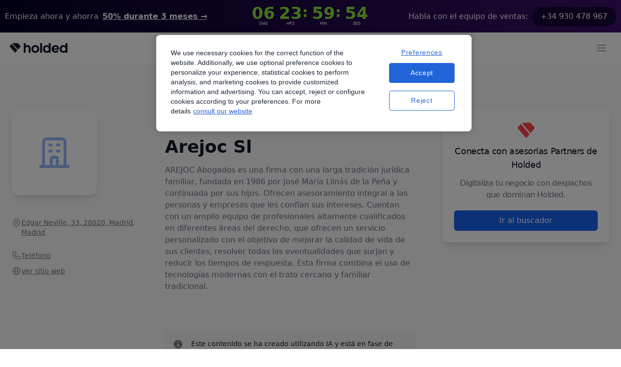

--- FILE ---
content_type: text/html; charset=utf-8
request_url: https://www.holded.com/es/asesorias/arejoc-sl
body_size: 13482
content:
<!DOCTYPE html><html><head><meta charSet="utf-8"/><meta name="viewport" content="width=device-width, initial-scale=1.0, maximum-scale=5.0, user-scalable=1"/><title>Asesoría Arejoc Sl, una alianza estratégica - Directorio de asesorías | Holded</title><meta property="og:title" content="Asesoría Arejoc Sl, una alianza estratégica - Directorio de asesorías | Holded"/><meta name="description" content="Encuentra servicios especializados en el directorio de asesorías de Holded. Obtén apoyo estratégico para el crecimiento de tu negocio."/><meta property="og:description" content="Encuentra servicios especializados en el directorio de asesorías de Holded. Obtén apoyo estratégico para el crecimiento de tu negocio."/><link rel="shortcut icon" href="https://storage.googleapis.com/landing-strapi-v4/assets/png/holded_favicon_logo-1-vy1dZLRfGe6fnV6SnhoygK.png"/><link rel="canonical" href="https://www.holded.com/es/asesorias/arejoc-sl"/><meta name="keywords" content="asesorías, partners, encuentra tu asesoría, asesorías por comunidad autónoma, asesorías de holded, partners de holded, digitalización, crecimiento, arejoc sl"/><meta property="og:image" content="https://storage.googleapis.com/epicweb-holded-com/assets/jpg/holded-shared-social-media-image-essPCkXDm98yWjzT9Zk4yc.jpg"/><meta name="next-head-count" content="10"/><script id="cookie-consent-optanon-script" data-nscript="beforeInteractive">function OptanonWrapper() {}</script><link rel="preload" href="https://holded-marketing-53e1.web.app/_next/static/css/5f402cc191873543.css" as="style"/><link rel="stylesheet" href="https://holded-marketing-53e1.web.app/_next/static/css/5f402cc191873543.css" data-n-g=""/><link rel="preload" href="https://holded-marketing-53e1.web.app/_next/static/css/f1a77ee711da0835.css" as="style"/><link rel="stylesheet" href="https://holded-marketing-53e1.web.app/_next/static/css/f1a77ee711da0835.css"/><link rel="preload" href="https://holded-marketing-53e1.web.app/_next/static/css/487434cf1289f080.css" as="style"/><link rel="stylesheet" href="https://holded-marketing-53e1.web.app/_next/static/css/487434cf1289f080.css"/><noscript data-n-css=""></noscript><script defer="" nomodule="" src="https://holded-marketing-53e1.web.app/_next/static/chunks/polyfills-c67a75d1b6f99dc8.js"></script><script src="https://cdn.cookielaw.org/scripttemplates/otSDKStub.js" data-nscript="beforeInteractive" type="text/javascript" data-domain-script="8ba51f48-43c3-4fad-b6ff-6b6e8d0fd749" defer=""></script><script defer="" src="https://holded-marketing-53e1.web.app/_next/static/chunks/4269.5b00d39aaaa6574a.js"></script><script defer="" src="https://holded-marketing-53e1.web.app/_next/static/chunks/1288.265e116e84b55775.js"></script><script defer="" src="https://holded-marketing-53e1.web.app/_next/static/chunks/9828.e0f41ba7dd23b355.js"></script><script defer="" src="https://holded-marketing-53e1.web.app/_next/static/chunks/1976.df7ce42ac07b24b8.js"></script><script defer="" src="https://holded-marketing-53e1.web.app/_next/static/chunks/1653.686f6d2df133cf37.js"></script><script defer="" src="https://holded-marketing-53e1.web.app/_next/static/chunks/2814.55aab840c7a113d3.js"></script><script defer="" src="https://holded-marketing-53e1.web.app/_next/static/chunks/3586.88e20a8814ee219e.js"></script><script defer="" src="https://holded-marketing-53e1.web.app/_next/static/chunks/2496.5f04142685a7e3c6.js"></script><script defer="" src="https://holded-marketing-53e1.web.app/_next/static/chunks/2178.1f859952622787ae.js"></script><script defer="" src="https://holded-marketing-53e1.web.app/_next/static/chunks/92.e9804443329db36f.js"></script><script src="https://holded-marketing-53e1.web.app/_next/static/chunks/webpack-0a4f2c525f44b5ae.js" defer=""></script><script src="https://holded-marketing-53e1.web.app/_next/static/chunks/framework-de22e8efc6fb1c7b.js" defer=""></script><script src="https://holded-marketing-53e1.web.app/_next/static/chunks/main-75426f206bfe0e3e.js" defer=""></script><script src="https://holded-marketing-53e1.web.app/_next/static/chunks/pages/_app-849fbcfd0ab6d673.js" defer=""></script><script src="https://holded-marketing-53e1.web.app/_next/static/chunks/8427-eca4b217a9b48cd4.js" defer=""></script><script src="https://holded-marketing-53e1.web.app/_next/static/chunks/775-6ee43e294845d766.js" defer=""></script><script src="https://holded-marketing-53e1.web.app/_next/static/chunks/7882-5f749f3146b08a56.js" defer=""></script><script src="https://holded-marketing-53e1.web.app/_next/static/chunks/7434-3df5f101dde06615.js" defer=""></script><script src="https://holded-marketing-53e1.web.app/_next/static/chunks/3080-1aab8763f7c50f60.js" defer=""></script><script src="https://holded-marketing-53e1.web.app/_next/static/chunks/5286-3333ff83601bc393.js" defer=""></script><script src="https://holded-marketing-53e1.web.app/_next/static/chunks/6944-f72e296ef6988429.js" defer=""></script><script src="https://holded-marketing-53e1.web.app/_next/static/chunks/pages/es/asesorias/%5Bslug%5D-e56ca52d50f736d3.js" defer=""></script><script src="https://holded-marketing-53e1.web.app/_next/static/WvDMiPApEo_RtgXd6CnMa/_buildManifest.js" defer=""></script><script src="https://holded-marketing-53e1.web.app/_next/static/WvDMiPApEo_RtgXd6CnMa/_ssgManifest.js" defer=""></script></head><body class="text-gray-dark min-h-full flex flex-col"><div id="__next"><main class="min-h-screen"><div class="relative top-0 z-10 w-full banner_gradient2__UQpeT"><div class="max-w-navbar mx-auto px-2.5 py-2.5 flex flex-row lg:flex-col justify-center lg:py-0 lg:h-[67px]"><div class="flex flex-col lg:flex-row items-center md:items-center justify-center md:justify-between gap-1.5 lg:gap-5 sm:text-center sm:px-0"><p class="text-b3 leading-6 text-white flex"><span class="hidden lg:flex">Empieza ahora y ahorra</span><span class="block sm:ml-2 sm:inline-block"><a href="/es/precios" class="text-white text-b3 leading-6 font-semibold underline hover:opacity-80 flex"><span class="hidden lg:block">50% durante 3 meses</span><span class="lg:hidden banner_capitalize__UBwBU">50% durante 3 meses</span><span aria-hidden="true"> →</span></a></span></p><div class="h-[47px]"></div><p class="text-b3 leading-6 text-white inline-flex justify-center items-center"><span class="hidden lg:block">Habla con el equipo de ventas:</span><a href="tel:+34930478967" class="bg-[#140639] px-[18px] py-2 rounded-3xl inline-flex justify-center items-center sm:ml-2 hover:opacity-80">+34 930 478 967</a></p></div></div></div><header><nav class="relative Header_navbar__a_6CY hidden xl:block false"><div class="z-20 relative flex justify-center bg-white" data-headlessui-state=""><div class="flex max-w-navbar w-full items-center p-2.5 justify-between"><div class="space-x-10 h-full flex items-center justify-between"><a href="/es" class="flex"><span class="sr-only">Holded</span><img class="object-fit max-w-full h-auto" src="https://storage.googleapis.com/landing-strapi-v4/assets/svg/logo_holded-qMwQDtfE85rbQYwgBwaJYY.svg" loading="lazy" alt="" height="20" width="96" srcSet="https://storage.googleapis.com/landing-strapi-v4/assets/svg/logo_holded-qMwQDtfE85rbQYwgBwaJYY.svg"/></a><nav class="flex justify-center items-center h-10 space-x-6"><div class="relative"><div class="cursor-pointer"><div class="focus:outline-none"><div class="px-5 py-3 group rounded-md inline-flex items-center text-base font-normal focus:outline-none xl:p-0"><span class="text-gray-dark">Funcionalidades</span><svg xmlns="http://www.w3.org/2000/svg" viewBox="0 0 20 20" fill="currentColor" aria-hidden="true" class="ml-1 h-5 w-5 text-blue"><path fill-rule="evenodd" d="M5.293 7.293a1 1 0 011.414 0L10 10.586l3.293-3.293a1 1 0 111.414 1.414l-4 4a1 1 0 01-1.414 0l-4-4a1 1 0 010-1.414z" clip-rule="evenodd"></path></svg></div><ul class="hidden"><li class="hidden"><a href="https://www.holded.com/es/programa-facturacion"><p>Facturación</p><p>Crea facturas en segundos y prográmalas con un solo clic.</p></a></li><li class="hidden"><a href="https://www.holded.com/es/programa-contabilidad"><p>Contabilidad</p><p>Ahorra tiempo al automatizar hasta el 95% de tu contabilidad.</p></a></li><li class="hidden"><a href="https://www.holded.com/es/programa-tesoreria"><p>Tesorería</p><p>Conecta tus cuentas bancarias y lleva un control exhaustivo de tu flujo de caja.</p></a></li><li class="hidden"><a href="https://www.holded.com/es/gestion-de-proyectos"><p>Proyectos</p><p>Optimiza la gestión de cada uno de tus proyectos</p></a></li><li class="hidden"><a href="https://www.holded.com/es/gestion-de-inventarios"><p>Inventario y fabricación</p><p>Monitoriza tu stock en tiempo real y crea pedidos de fabricación.</p></a></li><li class="hidden"><a href="https://www.holded.com/es/crm-online"><p>CRM</p><p>Controla de un vistazo la evolución de tus oportunidades de venta.</p></a></li><li class="hidden"><a href="https://www.holded.com/es/gestion-de-recursos-humanos"><p>Equipo</p><p>Organiza y potencia a tu equipo con las mejores herramientas de RRHH.</p></a></li><li class="hidden"><a href="https://www.holded.com/es/erp"><p>ERP</p><p>Todos los aspectos de tu empresa conectados en una sola plataforma.

</p></a></li><li class="hidden"><a href="https://www.holded.com/es/integraciones"><p>Integraciones</p><p>Conecta tus aplicaciones favoritas con Holded.</p></a></li><li class="hidden"><a href="https://www.holded.com/es/tpv-software"><p>TPV</p><p>Conecta las ventas en tu tienda física con tu negocio, sin salir de Holded.</p></a></li></ul></div><div class="focus:outline-none absolute z-20 mt-3 transform w-full xl:w-screen xl:max-w-3xl "></div></div></div><div class="relative"><div class="cursor-pointer"><div class="focus:outline-none"><div class="px-5 py-3 group rounded-md inline-flex items-center text-base font-normal focus:outline-none xl:p-0"><span class="text-gray-dark">Empresas</span><svg xmlns="http://www.w3.org/2000/svg" viewBox="0 0 20 20" fill="currentColor" aria-hidden="true" class="ml-1 h-5 w-5 text-blue"><path fill-rule="evenodd" d="M5.293 7.293a1 1 0 011.414 0L10 10.586l3.293-3.293a1 1 0 111.414 1.414l-4 4a1 1 0 01-1.414 0l-4-4a1 1 0 010-1.414z" clip-rule="evenodd"></path></svg></div><ul class="hidden"><li class="hidden"><a href="https://www.holded.com/es/agencias"><p>Agencias</p><p>RRPP, diseño, marketing, medios, creatividad, etc.</p></a></li><li class="hidden"><a href="https://www.holded.com/es/internet-software"><p>Internet y software</p><p>Empresas SaaS y servicios en la nube.</p></a></li><li class="hidden"><a href="https://www.holded.com/es/startups"><p>Startups</p><p>Empresas tecnológicas de rápido crecimiento.</p></a></li><li class="hidden"><a href="https://www.holded.com/es/servicios-profesionales"><p>Servicios Profesionales</p><p>Bufetes de abogados, consultores, etc.</p></a></li><li class="hidden"><a href="https://www.holded.com/es/venta-al-por-mayor"><p>Distribución</p><p>Compradores y distribuidores mayoristas.</p></a></li><li class="hidden"><a href="https://www.holded.com/es/retail"><p>Retail</p><p>Tiendas de venta al por menor y comercio minorista.</p></a></li><li class="hidden"><a href="https://www.holded.com/es/ecommerce"><p>Ecommerce</p><p>Tiendas y comercios online.</p></a></li><li class="hidden"><a href="https://www.holded.com/es/construccion"><p>Construcción</p><p>Infraestructuras, mano de obra, materiales, etc.</p></a></li><li class="hidden"><a href="https://www.holded.com/es/despachos"><p>Despachos</p><p>Arquitectos, ingenieros, etc.</p></a></li><li class="hidden"><a href="https://www.holded.com/es/hosteleria"><p>Hostelería</p><p>Negocios de restauración, hoteles, catering, etc. </p></a></li></ul></div><div class="focus:outline-none absolute z-20 mt-3 transform w-full xl:w-screen xl:max-w-3xl "></div></div></div><ul class="px-5 py-3 xl:p-0"><li><a href="https://www.holded.com/es/autonomos" class="text-gray-dark hover:text-gray-500 xl:text-gray-dark hover:text-gray-500 text-base font-normal">Autónomos</a></li></ul><div class="relative"><div class="cursor-pointer"><div class="focus:outline-none"><div class="px-5 py-3 group rounded-md inline-flex items-center text-base font-normal focus:outline-none xl:p-0"><span class="text-gray-dark">Asesorías</span><svg xmlns="http://www.w3.org/2000/svg" viewBox="0 0 20 20" fill="currentColor" aria-hidden="true" class="ml-1 h-5 w-5 text-blue"><path fill-rule="evenodd" d="M5.293 7.293a1 1 0 011.414 0L10 10.586l3.293-3.293a1 1 0 111.414 1.414l-4 4a1 1 0 01-1.414 0l-4-4a1 1 0 010-1.414z" clip-rule="evenodd"></path></svg></div><ul class="hidden"><li class="hidden"><a href="https://www.holded.com/es/asesorias"><p>Soluciones para asesorías</p><p>Beneficios exclusivos para tu despacho.</p></a></li><li class="hidden"><a href="https://www.holded.com/es/asesorias/buscar"><p>Directorio de asesorías</p><p>Encuentra una asesoría para tu empresa.</p></a></li></ul></div><div class="focus:outline-none absolute z-20 mt-3 transform w-full xl:w-screen xl:max-w-sm "></div></div></div><div class="relative"><div class="cursor-pointer"><div class="focus:outline-none"><div class="px-5 py-3 group rounded-md inline-flex items-center text-base font-normal focus:outline-none xl:p-0"><span class="text-gray-dark">Precios</span><svg xmlns="http://www.w3.org/2000/svg" viewBox="0 0 20 20" fill="currentColor" aria-hidden="true" class="ml-1 h-5 w-5 text-blue"><path fill-rule="evenodd" d="M5.293 7.293a1 1 0 011.414 0L10 10.586l3.293-3.293a1 1 0 111.414 1.414l-4 4a1 1 0 01-1.414 0l-4-4a1 1 0 010-1.414z" clip-rule="evenodd"></path></svg></div><ul class="hidden"><li class="hidden"><a href="https://www.holded.com/es/precios?category=empresas-pequenas"><p>Empresas pequeñas</p><p>1 - 10 personas</p></a></li><li class="hidden"><a href="https://www.holded.com/es/precios?category=empresas-medianas"><p>Empresas medianas</p><p>Más de 10 personas</p></a></li><li class="hidden"><a href="https://www.holded.com/es/precios?category=autonomos"><p>Autónomos</p><p>Profesionales independientes</p></a></li><li class="hidden"><a href="https://www.holded.com/es/precios?category=asesorias"><p>Asesorías</p><p>Consigue tu plan personalizado</p></a></li></ul></div><div class="focus:outline-none absolute z-20 mt-3 transform w-full xl:w-screen xl:max-w-sm "></div></div></div><div class="relative"><div class="cursor-pointer"><div class="focus:outline-none"><div class="px-5 py-3 group rounded-md inline-flex items-center text-base font-normal focus:outline-none xl:p-0"><span class="text-gray-dark">Recursos</span><svg xmlns="http://www.w3.org/2000/svg" viewBox="0 0 20 20" fill="currentColor" aria-hidden="true" class="ml-1 h-5 w-5 text-blue"><path fill-rule="evenodd" d="M5.293 7.293a1 1 0 011.414 0L10 10.586l3.293-3.293a1 1 0 111.414 1.414l-4 4a1 1 0 01-1.414 0l-4-4a1 1 0 010-1.414z" clip-rule="evenodd"></path></svg></div><ul class="hidden"><li class="hidden"><a href="https://www.holded.com/es/casos-de-exito"><p>Historias de éxito</p><p>Historias reales sobre nuestros clientes y sus negocios.</p></a></li><li class="hidden"><a href="https://help.holded.com/es/"><p>Academy</p><p>Todo lo que necesitas para aprender a utilizar Holded.</p></a></li><li class="hidden"><a href="https://www.holded.com/es/solution-partners"><p>Solution Partners</p><p>Si ofreces servicios de transformación digital, crece junto a Holded.</p></a></li><li class="hidden"><a href="https://www.holded.com/es/solution-partners-directorio"><p>Directorio de Solution Partners</p><p>Empresas que te ayudarán a implementar Holded para adaptarlo a ti.</p></a></li><li class="hidden"><a href="https://www.holded.com/es/guias"><p>Guías</p><p>Aprende sobre facturación y contabilidad con nuestro equipo experto.</p></a></li><li class="hidden"><a href="https://www.holded.com/es/blog"><p>Blog/Magazine</p><p>Descubre el contenido más creativo y educativo de Holded.</p></a></li><li class="hidden"><a href="https://www.holded.com/es/tv"><p>Holded TV</p><p>Vídeos de historias extraordinarias de emprendimiento para inspirarte.</p></a></li><li class="hidden"><a href="https://www.holded.com/es/webinars"><p>Webinars</p><p>Aprende cómo usar Holded de la mano de nuestros expertos. </p></a></li><li class="hidden"><a href="https://www.holded.com/es/crea-tu-factura"><p>Creador de facturas</p><p>Herramienta gratuita para crear y enviar facturas personalizadas en segundos.</p></a></li></ul></div><div class="focus:outline-none absolute z-20 mt-3 transform w-full xl:w-screen xl:max-w-3xl right-0"></div></div></div></nav><div hidden="" style="position:fixed;top:1px;left:1px;width:1px;height:0;padding:0;margin:-1px;overflow:hidden;clip:rect(0, 0, 0, 0);white-space:nowrap;border-width:0;display:none"></div></div><div class="flex items-center"><a role="button" href="https://app.holded.com/login?lang=es" target="_self" rel="noreferrer" class="inline-flex items-center justify-center px-4 py-2 border border-transparent text-base font-medium text-blue hover:opacity-80 mx-2   " data-ref="cta-signup-navbar"><span class="cursor-pointer flex items-center"><span>Inicia sesión</span></span></a><a role="button" href="https://app.holded.com/demo?lang=es" target="_self" rel="noreferrer" class="border border-[#1963EF] hover:opacity-80 inline-flex items-center justify-center px-4 py-2 rounded-md shadow-sm text-base font-medium text-blue bg-white mx-2   " data-ref="cta-demo"><span class="cursor-pointer flex items-center"><span>Pide tu demo</span></span></a><a role="button" href="https://app.holded.com/signup?lang=es" target="_self" rel="noreferrer" class="inline-flex items-center justify-center px-4 py-2 border border-transparent rounded-md shadow-sm text-base font-medium text-white bg-blue hover:opacity-80 mx-2   " data-ref="cta-signup-navbar"><span class="cursor-pointer flex items-center"><span>Empieza gratis</span></span></a></div></div></div><div hidden="" style="position:fixed;top:1px;left:1px;width:1px;height:0;padding:0;margin:-1px;overflow:hidden;clip:rect(0, 0, 0, 0);white-space:nowrap;border-width:0;display:none"></div></nav><nav class="block xl:hidden false overflow-none bg-white h-16 Header_navbar__a_6CY"><div class="overflow-auto py-3 px-5 xl:hidden flex items-center justify-between w-full" data-headlessui-state=""><a href="/es" class="flex items-center h-5"><span class="sr-only">Holded</span><img class="object-fit h-full w-auto max-w-full h-auto" src="https://storage.googleapis.com/landing-strapi-v4/assets/svg/logo_holded-qMwQDtfE85rbQYwgBwaJYY.svg" loading="lazy" alt="" height="100%" width="100%" srcSet="https://storage.googleapis.com/landing-strapi-v4/assets/svg/logo_holded-qMwQDtfE85rbQYwgBwaJYY.svg"/></a><div class="flex items-center"><div><div data-headlessui-state=""><button class="bg-white rounded-md p-2 inline-flex items-center justify-center text-gray-400 focus:outline-none" type="button" aria-expanded="false" data-headlessui-state=""><span class="sr-only">Open Menu</span><svg xmlns="http://www.w3.org/2000/svg" fill="none" viewBox="0 0 24 24" stroke-width="2" stroke="currentColor" aria-hidden="true" class="h-6 w-6"><path stroke-linecap="round" stroke-linejoin="round" d="M4 6h16M4 12h16M4 18h16"></path></svg></button></div></div><div hidden="" style="position:fixed;top:1px;left:1px;width:1px;height:0;padding:0;margin:-1px;overflow:hidden;clip:rect(0, 0, 0, 0);white-space:nowrap;border-width:0;display:none"></div></div></div><div hidden="" style="position:fixed;top:1px;left:1px;width:1px;height:0;padding:0;margin:-1px;overflow:hidden;clip:rect(0, 0, 0, 0);white-space:nowrap;border-width:0;display:none"></div></nav></header><section class="bg-gray-light md:px-6 pt-11 md:pt-24 pb-9 md:pb-20"><div class="mx-auto max-w-navbar grid md:grid-cols-[330px_1fr] lg:grid-cols-[260px_1.5fr_1fr] gap-14"><aside class="px-3.5 md:px-0"><div class="flex flex-col justify-center items-center md:items-start mb-10"><div class="inline-flex justify-center items-center p-8 rounded-2xl bg-white shadow-lg w-44 h-44"><span class="md:h-[130px] md:w-[130px] flex items-center justify-center"><svg width="64" height="64" viewBox="0 0 84 85" fill="none" xmlns="http://www.w3.org/2000/svg"><path d="M71.3469 80.1929V12.8895C71.3469 8.24316 67.5803 4.47656 62.934 4.47656H20.8693C16.223 4.47656 12.4564 8.24316 12.4564 12.8895V80.1929M71.3469 80.1929L79.7598 80.1928M71.3469 80.1929H50.3146M12.4564 80.1929L4.04346 80.1928M12.4564 80.1929H33.4887M29.2823 21.3023H33.4887M29.2823 38.1282H33.4887M50.3146 21.3023H54.521M50.3146 38.1282H54.521M33.4887 80.1929V59.1605C33.4887 56.8374 35.372 54.9541 37.6952 54.9541H46.1081C48.4313 54.9541 50.3146 56.8374 50.3146 59.1605V80.1929M33.4887 80.1929H50.3146" stroke="#95B9FC" stroke-width="8" stroke-linecap="round" stroke-linejoin="round"></path></svg></span></div></div><h2 class="md:hidden text-3xl leading-9 font-extrabold mb-10">Arejoc Sl</h2><div class="flex items-start gap-3 py-1.5"><span></span><span class="text-sm leading-5 font-medium text-gray-500 underline cursor-pointer">Edgar Neville, 33, 28020, Madrid, Madrid</span></div><div class="pt-4 pb-6"><div class="flex items-start gap-3 py-1.5"><span></span><div class="group flex whitespace-nowrap text-sm leading-5 font-medium text-gray-500 underline cursor-pointer"><span class="group-hover:hidden">Teléfono</span><a class="hidden group-hover:flex" href="tel:915723244"><span>915723244</span></a></div></div><div class="flex items-start gap-3 py-1.5"><span></span><div class="group flex whitespace-nowrap text-sm leading-5 font-medium text-gray-500 underline undefined"><span class="group-hover:hidden">Ver sitio web</span><span class="hidden group-hover:flex">www.arejoc.es</span></div></div></div></aside><main class="px-3.5 md:px-0"><div class="hidden md:block"><a href="https://www.holded.com/es/asesorias/buscar" class="inline-flex items-center hover:underline text-blue-500 gap-0.5 mr-1"><label class="text-sm font-medium">Inicio</label><h3 class="hidden">Inicio</h3></a><a href="https://www.holded.com/es/asesorias/madrid" class="inline-flex items-center hover:underline text-blue-500 gap-0.5 mr-1"><label class="text-sm font-medium">Comunidad de Madrid</label><h3 class="hidden">Comunidad de Madrid</h3></a><a href="https://www.holded.com/es/asesorias/provincia-de-madrid" class="inline-flex items-center hover:underline text-blue-500 gap-0.5 mr-1"><label class="text-sm font-medium">Madrid</label><h3 class="hidden">Madrid</h3></a><a href="https://www.holded.com/es/asesorias/ciudad-de-madrid" class="inline-flex items-center hover:underline text-blue-500 gap-0.5 mr-1"><label class="text-sm font-medium">Madrid</label><h3 class="hidden">Madrid</h3></a><label class="text-sm font-medium text-gray-400">Arejoc Sl</label></div><div class="hidden md:inline-flex flex-col items-start gap-1 pt-8 pb-4"><h1 class="text-4xl leading-10 font-extrabold text-gray-900">Arejoc Sl</h1></div><p class="text-base leading-6 font-normal text-gray-500 whitespace-pre-line break-words">AREJOC Abogados es una firma con una larga tradición jurídica familiar, fundada en 1986 por José María Llinás de la Peña y continuada por sus hijos. Ofrecen asesoramiento integral a las personas y empresas que les confían sus intereses. Cuentan con un amplio equipo de profesionales altamente cualificados en diferentes áreas del derecho, que ofrecen un servicio personalizado con el objetivo de mejorar la calidad de vida de sus clientes, resolver todas las eventualidades que surjan y reducir los tiempos de respuesta. Esta firma combina el uso de tecnologías modernas con el trato cercano y familiar tradicional.</p><div class="mt-20"><div class="bg-gray-medium rounded py-4 flex"><div class="flex justify-center mx-4"><svg xmlns="http://www.w3.org/2000/svg" viewBox="0 0 20 20" fill="currentColor" aria-hidden="true" height="22" width="22" color="gray"><path fill-rule="evenodd" d="M18 10a8 8 0 11-16 0 8 8 0 0116 0zm-7-4a1 1 0 11-2 0 1 1 0 012 0zM9 9a1 1 0 000 2v3a1 1 0 001 1h1a1 1 0 100-2v-3a1 1 0 00-1-1H9z" clip-rule="evenodd"></path></svg></div><p class="text-sm mr-4">Este contenido se ha creado utilizando IA y está en fase de prueba. Si quieres sugerir algún cambio, por favor ponte en <a href="https://share.hsforms.com/1o4b0SBFVTO2_PxRIjyBaNg2x07r" target="_blank" class="hover:opacity-80" rel="noreferrer"><span class="underline">contacto con nosotros</span></a></p></div><div class="border-t my-10"></div><div class="p-3"><span class="text-gray-dark text-lg tracking-tight mt-5">¿Es tu asesoría?</span><p class="text-gray text-base tracking-tight mb-5">Escríbenos y descubre las ventajas de ser Partner de Holded.</p><a role="button" href="/es/programa-partners-contacto-2" target="_self" rel="noreferrer" class="inline-flex items-center justify-center px-4 py-2 border border-transparent text-base font-medium text-blue hover:opacity-80  "><span class="cursor-pointer flex items-center"><span>Contactar</span></span></a></div></div></main><aside><div class="hidden bg-white rounded-lg p-6 shadow-lg lg:flex flex-col justify-center items-center mx-5 md:mx-0"><img src="https://storage.googleapis.com/epicweb-holded-com/assets/png/holded_favicon_logo-1-78H5TVN4SYG71ugZ6eJGdq.png" loading="lazy" width="35" height="35"/><h1 class="text-gray-dark text-lg text-center tracking-tight my-3">Conecta con asesorías Partners de Holded</h1><p class="text-gray text-base text-center tracking-tight">Digitaliza tu negocio con despachos que dominan Holded.</p><a role="button" href="/es/asesorias/buscar/resultados?partner_type=certified" target="_self" rel="noreferrer" class="inline-flex items-center justify-center px-4 py-2 border border-transparent rounded-md shadow-sm text-base font-medium text-white bg-blue hover:opacity-80 mt-5 w-full "><span class="cursor-pointer flex items-center"><span>Ir al buscador</span></span></a></div><div class="lg:hidden mx-3.5"><a role="button" href="/es/asesorias/buscar/resultados?partner_type=certified" target="_self" rel="noreferrer" class="inline-flex items-center justify-center px-4 py-2 border border-transparent rounded-md shadow-sm text-base font-medium text-white bg-blue hover:opacity-80 mt-5 w-full "><span class="cursor-pointer flex items-center"><span>Ir al buscador</span></span></a></div></aside></div></section><section class="bg-gray-light md:pb-16 md:pb-14 md:px-6"><div class="relative xl:max-w-navbar mx-auto bg-blue-900"><div class="h-56 bg-blue-600 sm:h-72 md:absolute md:left-0 md:h-full md:w-1/2 "><img class="w-full !h-full object-cover max-w-full h-auto" src="https://storage.googleapis.com/epicweb-holded-com/assets/jpg/holded_erp-6frJ3cc8ZffdA3SRahvjgW.jpg" loading="lazy" alt="" height="100%" width="100%" srcSet="https://storage.googleapis.com/epicweb-holded-com/assets/jpg/holded_erp-6frJ3cc8ZffdA3SRahvjgW.jpg"/></div><div class="relative max-w-7xl px-4 py-12 mx-auto sm:px-6 lg:px-8 lg:py-16"><div class="md:ml-auto md:w-1/2 md:pl-10"><div><p class="text-white mt-2 text-h4 md:text-h3 font-extrabold tracking-tight sm:text-4xl">&#x27;Habla&#x27; Holded con tu asesoría</p><p class="text-gray-300 mt-3 text-b2 leading-7">En Holded traducimos lo complejo y lo hacemos fácil e intuitivo. Utiliza nuestro programa junto con tu asesoría y comprende mejor el estado de tu negocio.</p></div><div class="mt-8"><div class="inline-flex rounded-md shadow"><a role="button" href="/es/partners-contabilidad-colaborativa" target="_self" rel="noreferrer" class="inline-flex items-center justify-center px-4 py-2 border border-transparent rounded-md shadow-sm text-base font-medium text-white bg-blue hover:opacity-80  "><span class="cursor-pointer flex items-center"><span>Descubre cómo</span></span></a></div></div></div></div></div></section></main><footer class="bg-gray-hard hidden md:block" aria-labelledby="footer-heading-desktop"><p id="footer-heading-desktop" class="sr-only">Footer</p><div class="max-w-7xl mx-auto py-12 px-4 sm:px-6 lg:py-16 lg:px-8"><div class="md:flex pb-10 md:pb-15"><div class="w-full md:h-footerTablet lg:h-footer flex md:flex-col flex-wrap -mx-1 sm:-mx-1 md:-mx-2 xl:-mx-2 justify-between"><div class="mt-1 w-1/2 sm:w-1/2 md:w-1/4 lg:w-1/4 mb-10 md:mb-0 xl:px-2 xl:w-1/4 pr-1.5"><p class="text-sm font-semibold text-gray tracking-wider uppercase">Acceso rápido</p><ul role="list" class="mt-4 space-y-4"><li><a href="https://app.holded.com/signup?lang=es" class="text-base text-gray-300 hover:text-white">Crear cuenta</a></li><li><a href="https://app.holded.com/login?lang=es" class="text-base text-gray-300 hover:text-white">Iniciar sesión</a></li><li><a href="https://www.holded.com/es/precios" class="text-base text-gray-300 hover:text-white">Precios</a></li><li><a href="https://www.holded.com/es/blog" class="text-base text-gray-300 hover:text-white">Blog</a></li></ul></div><div class="mt-1 w-1/2 sm:w-1/2 md:w-1/4 lg:w-1/4 mb-10 md:mb-0 xl:px-2 xl:w-1/4 pr-1.5"><p class="text-sm font-semibold text-gray tracking-wider uppercase">Holded, todo en uno</p><ul role="list" class="mt-4 space-y-4"><li><a href="https://www.holded.com/es/programa-facturacion" class="text-base text-gray-300 hover:text-white">Facturación</a></li><li><a href="https://www.holded.com/es/programa-contabilidad" class="text-base text-gray-300 hover:text-white">Contabilidad</a></li><li><a href="https://www.holded.com/es/asesorias" class="text-base text-gray-300 hover:text-white">Holded para asesorías</a></li><li><a href="https://www.holded.com/es/gestion-de-inventarios" class="text-base text-gray-300 hover:text-white">Inventario</a></li><li><a href="https://www.holded.com/es/tpv-software" class="text-base text-gray-300 hover:text-white">TPV</a></li><li><a href="https://www.holded.com/es/crm-online" class="text-base text-gray-300 hover:text-white">CRM</a></li><li><a href="https://www.holded.com/es/gestion-de-proyectos" class="text-base text-gray-300 hover:text-white">Gestión de proyectos</a></li><li><a href="https://www.holded.com/es/gestion-de-recursos-humanos" class="text-base text-gray-300 hover:text-white">Gestión de equipos</a></li></ul></div><div class="mt-1 w-1/2 sm:w-1/2 md:w-1/4 lg:w-1/4 mb-10 md:mb-0 xl:px-2 xl:w-1/4 pr-1.5"><p class="text-sm font-semibold text-gray tracking-wider uppercase">Recursos</p><ul role="list" class="mt-4 space-y-4"><li><a href="https://www.holded.com/es/webinars" class="text-base text-gray-300 hover:text-white">Webinars</a></li><li><a href="https://www.holded.com/es/guias" class="text-base text-gray-300 hover:text-white">Guías</a></li><li><a href="https://help.holded.com/es/" class="text-base text-gray-300 hover:text-white">Academy</a></li><li><a href="https://www.holded.com/es/asesorias/buscar" class="text-base text-gray-300 hover:text-white">Directorio de asesorías</a></li><li><a href="https://www.holded.com/es/solution-partners-directorio" class="text-base text-gray-300 hover:text-white">Directorio de Solution Partners</a></li><li><a href="https://developers.holded.com/" class="text-base text-gray-300 hover:text-white">Soluciones para developers</a></li></ul></div><div class="mt-1 w-1/2 sm:w-1/2 md:w-1/4 lg:w-1/4 mb-10 md:mb-0 xl:px-2 xl:w-1/4 pr-1.5"><p class="text-sm font-semibold text-gray tracking-wider uppercase">Sobre nosotros</p><ul role="list" class="mt-4 space-y-4"><li><a href="https://holded.recruitee.com" class="text-base text-gray-300 hover:text-white">Únete al equipo</a></li><li><a href="https://www.holded.com/es/quienes-somos" class="text-base text-gray-300 hover:text-white">Conócenos</a></li><li><a href="https://www.holded.com/es/solution-partners" class="text-base text-gray-300 hover:text-white">Solution partners</a></li><li><a href="https://www.holded.com/es/asesorias-partners" class="text-base text-gray-300 hover:text-white">Asesorías partners</a></li><li><a href="https://www.visma.com/whistleblowing" class="text-base text-gray-300 hover:text-white" target="_blank" rel="noreferrer">Canal de Whistleblower</a></li></ul></div><div class="mt-1 w-1/2 sm:w-1/2 md:w-1/4 lg:w-1/4 mb-10 md:mb-0 xl:px-2 xl:w-1/4 pr-1.5"><p class="text-sm font-semibold text-gray tracking-wider uppercase">Legal</p><ul role="list" class="mt-4 space-y-4"><li><a href="https://www.holded.com/es/politica-de-cookies" class="text-base text-gray-300 hover:text-white">Política de cookies</a></li><li><a href="https://www.holded.com/es/politica-de-privacidad" class="text-base text-gray-300 hover:text-white">Política de privacidad</a></li><li><a href="https://www.holded.com/es/tyc" class="text-base text-gray-300 hover:text-white">Términos y condiciones</a></li></ul></div></div><div class="w-1/2 md:w-1/6"><p class="text-sm font-semibold mb-2 text-gray tracking-wider uppercase">Idioma</p><div class="relative"><div class="rounded-md z-10 border border-white focus:outline-white ring-white"><div class="relative"><div class="relative" data-headlessui-state=""><div class="false"><button class="group rounded-md flex justify-start text-base items-center font-normal false focus:outline-none px-2 py-1 w-full" id="headlessui-menu-button-:R38pt6:" type="button" aria-haspopup="menu" aria-expanded="false" data-headlessui-state=""><span class="flex justify-start text-white w-full">Español</span><svg xmlns="http://www.w3.org/2000/svg" viewBox="0 0 20 20" fill="currentColor" aria-hidden="true" class="h-5 w-5 ml-1 text-blue"><path fill-rule="evenodd" d="M5.293 7.293a1 1 0 011.414 0L10 10.586l3.293-3.293a1 1 0 111.414 1.414l-4 4a1 1 0 01-1.414 0l-4-4a1 1 0 010-1.414z" clip-rule="evenodd"></path></svg></button></div></div></div></div></div></div></div><div class="py-8 md:flex md:items-center md:justify-between"><div class="flex items-center justify-center space-x-6 md:order-2"><a href="https://es-es.facebook.com/holdedapp/" class="text-gray hover:text-gray-300"><span class="sr-only">Facebook</span><img class="object-cover max-w-full h-auto" src="https://storage.googleapis.com/landing-strapi-v4/assets/svg/icon-sNSaDppQs51XCog3pGRHNq.svg" loading="lazy" alt="" height="20" width="20" srcSet="https://storage.googleapis.com/landing-strapi-v4/assets/svg/icon-sNSaDppQs51XCog3pGRHNq.svg"/></a><a href="https://www.instagram.com/holded.io" class="text-gray hover:text-gray-300"><span class="sr-only">Instagram</span><img class="object-cover max-w-full h-auto" src="https://storage.googleapis.com/landing-strapi-v4/assets/svg/ig-nE95hphKqPRsQuccpP9tmb.svg" loading="lazy" alt="" height="20" width="20" srcSet="https://storage.googleapis.com/landing-strapi-v4/assets/svg/ig-nE95hphKqPRsQuccpP9tmb.svg"/></a><a href="https://es.linkedin.com/company/holded" class="text-gray hover:text-gray-300"><span class="sr-only">Linkedin</span><img class="object-cover max-w-full h-auto" src="https://storage.googleapis.com/landing-strapi-v4/assets/svg/vector-13.33.58-2LAvCX8Sfi4rkQ8znifr54.svg" loading="lazy" alt="" height="20" width="20" srcSet="https://storage.googleapis.com/landing-strapi-v4/assets/svg/vector-13.33.58-2LAvCX8Sfi4rkQ8znifr54.svg"/></a><a href="https://twitter.com/holded_ES" class="text-gray hover:text-gray-300"><span class="sr-only">Twitter</span><img class="object-cover max-w-full h-auto" src="https://storage.googleapis.com/landing-strapi-v4/assets/svg/icon-2-ndYj3eUdfz5qc6UwA9dXSJ.svg" loading="lazy" alt="" height="20" width="20" srcSet="https://storage.googleapis.com/landing-strapi-v4/assets/svg/icon-2-ndYj3eUdfz5qc6UwA9dXSJ.svg"/></a><a href="https://www.youtube.com/channel/UCboTKh0w0lkIGnznEVjATPg" class="text-gray hover:text-gray-300"><span class="sr-only">YouTube</span><img class="object-cover max-w-full h-auto" src="https://storage.googleapis.com/landing-strapi-v4/assets/svg/yt-jVP1muwK8vYJc1zRHTv737.svg" loading="lazy" alt="" height="20" width="20" srcSet="https://storage.googleapis.com/landing-strapi-v4/assets/svg/yt-jVP1muwK8vYJc1zRHTv737.svg"/></a></div><p class="mt-8 text-base text-gray md:mt-0 md:order-1">© <!-- -->2025 Holded. Todos los derechos reservados.</p></div><div class="border-t border-gray-700 py-8 md:pb-0 flex flex-col md:flex-row items-center justify-between gap-8"><div><img class="!h-[21px] w-auto max-w-full h-auto" src="https://storage.googleapis.com/landing-strapi-v4/assets/png/visma-white-logo-rsFZgPKaCHGaHxSGAnKW7F.png" loading="lazy" alt="" height="100%" width="100%" srcSet="https://storage.googleapis.com/landing-strapi-v4/assets/png/visma-white-logo-rsFZgPKaCHGaHxSGAnKW7F.png"/></div><div class="flex gap-2 md:gap-3 items-center"><a href="https://www.visma.com/" class="text-body3 md:text-base text-gray-400 hover:opacity-80 border-r border-r-gray-400 pr-2 md:pr-3">Visma Group</a><a href="https://www.visma.es/" class="text-body3 md:text-base text-gray-400 hover:opacity-80 border-r border-r-gray-400 pr-2 md:pr-3">Visma en España</a><a href="https://www.visma.com/careers" class="text-body3 md:text-base text-gray-400 hover:opacity-80">Visma Careers</a></div></div></div></footer><footer class="bg-gray-hard md:hidden block" aria-labelledby="footer-heading-mobile"><p id="footer-heading-mobile" class="sr-only">Footer</p><div class="py-5 px-4"><div class="pb-10"><div class="w-full flex flex-col flex-wrap h-footerMobile gap-y-5"><div class="w-1/2"><ul role="list" class="mt-4 space-y-4 px-1"><span class="text-sm font-semibold text-gray tracking-wider uppercase">Acceso rápido</span><li><a href="https://app.holded.com/signup?lang=es" class="text-base text-gray-300 hover:text-white">Crear cuenta</a></li><li><a href="https://app.holded.com/login?lang=es" class="text-base text-gray-300 hover:text-white">Iniciar sesión</a></li><li><a href="https://www.holded.com/es/precios" class="text-base text-gray-300 hover:text-white">Precios</a></li><li><a href="https://www.holded.com/es/blog" class="text-base text-gray-300 hover:text-white">Blog</a></li></ul></div><div class="w-1/2"><ul role="list" class="mt-4 space-y-4 px-1"><span class="text-sm font-semibold text-gray tracking-wider uppercase">Holded, todo en uno</span><li><a href="https://www.holded.com/es/programa-facturacion" class="text-base text-gray-300 hover:text-white">Facturación</a></li><li><a href="https://www.holded.com/es/programa-contabilidad" class="text-base text-gray-300 hover:text-white">Contabilidad</a></li><li><a href="https://www.holded.com/es/asesorias" class="text-base text-gray-300 hover:text-white">Holded para asesorías</a></li><li><a href="https://www.holded.com/es/gestion-de-inventarios" class="text-base text-gray-300 hover:text-white">Inventario</a></li><li><a href="https://www.holded.com/es/tpv-software" class="text-base text-gray-300 hover:text-white">TPV</a></li><li><a href="https://www.holded.com/es/crm-online" class="text-base text-gray-300 hover:text-white">CRM</a></li><li><a href="https://www.holded.com/es/gestion-de-proyectos" class="text-base text-gray-300 hover:text-white">Gestión de proyectos</a></li><li><a href="https://www.holded.com/es/gestion-de-recursos-humanos" class="text-base text-gray-300 hover:text-white">Gestión de equipos</a></li></ul></div><div class="w-1/2"><ul role="list" class="mt-4 space-y-4 px-1"><span class="text-sm font-semibold text-gray tracking-wider uppercase">Recursos</span><li><a href="https://www.holded.com/es/webinars" class="text-base text-gray-300 hover:text-white">Webinars</a></li><li><a href="https://www.holded.com/es/guias" class="text-base text-gray-300 hover:text-white">Guías</a></li><li><a href="https://help.holded.com/es/" class="text-base text-gray-300 hover:text-white">Academy</a></li><li><a href="https://www.holded.com/es/asesorias/buscar" class="text-base text-gray-300 hover:text-white">Directorio de asesorías</a></li><li><a href="https://www.holded.com/es/solution-partners-directorio" class="text-base text-gray-300 hover:text-white">Directorio de Solution Partners</a></li><li><a href="https://developers.holded.com/" class="text-base text-gray-300 hover:text-white">Soluciones para developers</a></li></ul></div><div class="w-1/2"><ul role="list" class="mt-4 space-y-4 px-1"><span class="text-sm font-semibold text-gray tracking-wider uppercase">Sobre nosotros</span><li><a href="https://holded.recruitee.com" class="text-base text-gray-300 hover:text-white">Únete al equipo</a></li><li><a href="https://www.holded.com/es/quienes-somos" class="text-base text-gray-300 hover:text-white">Conócenos</a></li><li><a href="https://www.holded.com/es/solution-partners" class="text-base text-gray-300 hover:text-white">Solution partners</a></li><li><a href="https://www.holded.com/es/asesorias-partners" class="text-base text-gray-300 hover:text-white">Asesorías partners</a></li><li><a href="https://www.visma.com/whistleblowing" class="text-base text-gray-300 hover:text-white">Canal de Whistleblower</a></li></ul></div><div class="w-1/2"><ul role="list" class="mt-4 space-y-4 px-1"><span class="text-sm font-semibold text-gray tracking-wider uppercase">Legal</span><li><a href="https://www.holded.com/es/politica-de-cookies" class="text-base text-gray-300 hover:text-white">Política de cookies</a></li><li><a href="https://www.holded.com/es/politica-de-privacidad" class="text-base text-gray-300 hover:text-white">Política de privacidad</a></li><li><a href="https://www.holded.com/es/tyc" class="text-base text-gray-300 hover:text-white">Términos y condiciones</a></li></ul></div></div><div class="w-full md:w-1/6 mt-10"><p class="text-sm font-semibold mb-2 text-gray tracking-wider uppercase">Idioma</p><div class="relative"><div class="rounded-md z-10 border border-white focus:outline-white ring-white"><div class="relative"><div class="relative" data-headlessui-state=""><div class="false"><button class="group rounded-md flex justify-start text-base items-center font-normal false focus:outline-none px-2 py-1 w-full" id="headlessui-menu-button-:R38qt6:" type="button" aria-haspopup="menu" aria-expanded="false" data-headlessui-state=""><span class="flex justify-start text-white w-full">Español</span><svg xmlns="http://www.w3.org/2000/svg" viewBox="0 0 20 20" fill="currentColor" aria-hidden="true" class="h-5 w-5 ml-1 text-blue"><path fill-rule="evenodd" d="M5.293 7.293a1 1 0 011.414 0L10 10.586l3.293-3.293a1 1 0 111.414 1.414l-4 4a1 1 0 01-1.414 0l-4-4a1 1 0 010-1.414z" clip-rule="evenodd"></path></svg></button></div></div></div></div></div></div></div><div class="my-8 border-t border-gray-700 pt-8 md:flex md:items-center md:justify-between"><div class="flex items-center justify-center space-x-6 md:order-2"><a href="https://es-es.facebook.com/holdedapp/" class="text-gray hover:text-gray-300"><span class="sr-only">Facebook</span><img class="object-cover max-w-full h-auto" src="https://storage.googleapis.com/landing-strapi-v4/assets/svg/icon-sNSaDppQs51XCog3pGRHNq.svg" loading="lazy" alt="" height="20" width="20" srcSet="https://storage.googleapis.com/landing-strapi-v4/assets/svg/icon-sNSaDppQs51XCog3pGRHNq.svg"/></a><a href="https://www.instagram.com/holded.io" class="text-gray hover:text-gray-300"><span class="sr-only">Instagram</span><img class="object-cover max-w-full h-auto" src="https://storage.googleapis.com/landing-strapi-v4/assets/svg/ig-nE95hphKqPRsQuccpP9tmb.svg" loading="lazy" alt="" height="20" width="20" srcSet="https://storage.googleapis.com/landing-strapi-v4/assets/svg/ig-nE95hphKqPRsQuccpP9tmb.svg"/></a><a href="https://es.linkedin.com/company/holded" class="text-gray hover:text-gray-300"><span class="sr-only">Linkedin</span><img class="object-cover max-w-full h-auto" src="https://storage.googleapis.com/landing-strapi-v4/assets/svg/vector-13.33.58-2LAvCX8Sfi4rkQ8znifr54.svg" loading="lazy" alt="" height="20" width="20" srcSet="https://storage.googleapis.com/landing-strapi-v4/assets/svg/vector-13.33.58-2LAvCX8Sfi4rkQ8znifr54.svg"/></a><a href="https://twitter.com/holded_ES" class="text-gray hover:text-gray-300"><span class="sr-only">Twitter</span><img class="object-cover max-w-full h-auto" src="https://storage.googleapis.com/landing-strapi-v4/assets/svg/icon-2-ndYj3eUdfz5qc6UwA9dXSJ.svg" loading="lazy" alt="" height="20" width="20" srcSet="https://storage.googleapis.com/landing-strapi-v4/assets/svg/icon-2-ndYj3eUdfz5qc6UwA9dXSJ.svg"/></a><a href="https://www.youtube.com/channel/UCboTKh0w0lkIGnznEVjATPg" class="text-gray hover:text-gray-300"><span class="sr-only">YouTube</span><img class="object-cover max-w-full h-auto" src="https://storage.googleapis.com/landing-strapi-v4/assets/svg/yt-jVP1muwK8vYJc1zRHTv737.svg" loading="lazy" alt="" height="20" width="20" srcSet="https://storage.googleapis.com/landing-strapi-v4/assets/svg/yt-jVP1muwK8vYJc1zRHTv737.svg"/></a></div><p class="mt-8 text-base text-gray md:mt-0 md:order-1 text-center">© <!-- -->2025 Holded. Todos los derechos reservados.</p></div><div class="border-t border-gray-700 py-8 md:pb-0 flex flex-col md:flex-row items-center justify-between gap-8"><div><img class="!h-[21px] w-auto max-w-full h-auto" src="https://storage.googleapis.com/landing-strapi-v4/assets/png/visma-white-logo-rsFZgPKaCHGaHxSGAnKW7F.png" loading="lazy" alt="" height="100%" width="100%" srcSet="https://storage.googleapis.com/landing-strapi-v4/assets/png/visma-white-logo-rsFZgPKaCHGaHxSGAnKW7F.png"/></div><div class="flex gap-2 md:gap-3 items-center"><a href="https://www.visma.com/" class="text-body3 md:text-base text-gray-400 hover:opacity-80 border-r border-r-gray-400 pr-2 md:pr-3">Visma Group</a><a href="https://www.visma.es/" class="text-body3 md:text-base text-gray-400 hover:opacity-80 border-r border-r-gray-400 pr-2 md:pr-3">Visma en España</a><a href="https://www.visma.com/careers" class="text-body3 md:text-base text-gray-400 hover:opacity-80">Visma Careers</a></div></div></div></footer></div><script id="__NEXT_DATA__" type="application/json">{"props":{"pageProps":{"partner":{"externalId":"2169","slug":"arejoc-sl","name":"Arejoc Sl","description":"","descriptionAI":"AREJOC Abogados es una firma con una larga tradición jurídica familiar, fundada en 1986 por José María Llinás de la Peña y continuada por sus hijos. Ofrecen asesoramiento integral a las personas y empresas que les confían sus intereses. Cuentan con un amplio equipo de profesionales altamente cualificados en diferentes áreas del derecho, que ofrecen un servicio personalizado con el objetivo de mejorar la calidad de vida de sus clientes, resolver todas las eventualidades que surjan y reducir los tiempos de respuesta. Esta firma combina el uso de tecnologías modernas con el trato cercano y familiar tradicional.","isDescriptionVerifiedAI":false,"descriptionModel":9,"website":"www.arejoc.es","phone":"915723244","type":"external","cif":"0B78125184","address":{"city":"Madrid","country":"ES","postcode":"28020","province":"Madrid","street":"Edgar Neville","streetRest":"","streetNumber":33,"streetNumberRest":"1 D","streetType":"","formattedAddress":"Edgar Neville, 33, 28020, Madrid, Madrid","placeId":"","cityPlaceId":"ChIJgTwKgJcpQg0RaSKMYcHeNsQ","provincePlaceId":"ChIJuTPgQHqBQQ0R8MpLvvNAAwM"},"metaDescriptionModel":9},"pageLayout":{"globalData":{"global":{"id":4,"attributes":{"createdAt":"2023-07-11T14:46:01.000Z","updatedAt":"2025-02-13T15:11:55.306Z","publishedAt":"2023-07-11T14:46:02.516Z","locale":"es","favicon":{"data":{"id":451,"attributes":{"name":"Holded_Favicon_Logo-1.png","alternativeText":null,"caption":null,"width":96,"height":96,"formats":null,"hash":"Holded_Favicon_Logo_1_dfa36d4e7f","ext":".png","mime":"image/png","size":0.67,"url":"https://storage.googleapis.com/landing-strapi-v4/assets/png/holded_favicon_logo-1-vy1dZLRfGe6fnV6SnhoygK.png","previewUrl":null,"provider":"@strapi-community/strapi-provider-upload-google-cloud-storage","provider_metadata":null,"createdAt":"2023-07-12T09:35:55.882Z","updatedAt":"2023-07-12T09:35:55.882Z"}}},"rating":{"id":18,"value":"4,2","count":"1.700"},"organization":{"id":18,"name":"Holded","legalName":"Holded Technologies S.L","website":"holded.com","foundingDate":"2016","founders":[{"id":35,"name":"Javi Fondevila"},{"id":36,"name":"Bernat Ripoll"}],"addressData":{"id":18,"address":"P.º Juan de Borbón, 101, 6B","locality":"Barcelona","region":"Barcelona","postalCode":"08039","country":"Spain"},"contact":{"id":18,"type":null,"phone":null,"email":"hello@holded.com"},"socialMedias":[]},"localizations":{"data":[{"id":3,"attributes":{"createdAt":"2023-07-11T14:45:54.983Z","updatedAt":"2025-02-13T15:12:01.176Z","publishedAt":"2023-07-11T14:45:56.599Z","locale":"en"}}]}}},"header":{"id":4,"attributes":{"createdAt":"2023-07-11T14:46:12.740Z","updatedAt":"2025-06-04T09:04:32.627Z","locale":"es","darkMode":false,"hideLanguageSwitcher":true,"logo":{"data":{"id":9,"attributes":{"name":"logo_holded.svg","alternativeText":null,"caption":null,"width":3008,"height":506,"formats":null,"hash":"logo_holded_66dd157fef","ext":".svg","mime":"image/svg+xml","size":7.94,"url":"https://storage.googleapis.com/landing-strapi-v4/assets/svg/logo_holded-qMwQDtfE85rbQYwgBwaJYY.svg","previewUrl":null,"provider":"@strapi-community/strapi-provider-upload-google-cloud-storage","provider_metadata":null,"createdAt":"2023-07-11T15:05:30.198Z","updatedAt":"2023-07-11T15:05:30.198Z"}}},"buttons":[{"id":981,"url":"https://app.holded.com/login?lang=es","newTab":false,"text":"Inicia sesión","icon":"","type":"default","action":"default","defaultButton":false,"dataRef":"cta-signup-navbar","image":{"data":null}},{"id":2100,"url":"https://app.holded.com/demo?lang=es","newTab":false,"text":"Pide tu demo","icon":null,"type":"alternative","action":"default","defaultButton":false,"dataRef":"cta-demo","image":{"data":null}},{"id":982,"url":"https://app.holded.com/signup?lang=es","newTab":false,"text":"Empieza gratis","icon":"","type":"primary","action":"default","defaultButton":false,"dataRef":"cta-signup-navbar","image":{"data":null}}],"navbar":{"id":17,"navbarItems":{"data":[{"id":18,"attributes":{"name":"Funcionalidades","href":"","originalSlug":"","newTab":false,"icon":null,"type":"media","iconTheme":"dark","orientation":"right","mediaDropdownAlignment":"default","createdAt":"2023-07-11T14:46:37.949Z","updatedAt":"2025-01-24T11:32:49.547Z","publishedAt":"2023-07-11T14:46:37.776Z","locale":"es","items":[{"id":177,"href":"/es/programa-facturacion","name":"Facturación","newTab":false,"originalSlug":"programa-facturacion","description":"Crea facturas en segundos y prográmalas con un solo clic.","icon":"paper-airplane"},{"id":178,"href":"/es/programa-contabilidad","name":"Contabilidad","newTab":false,"originalSlug":"programa-contabilidad","description":"Ahorra tiempo al automatizar hasta el 95% de tu contabilidad.","icon":"chart-bar"},{"id":4077,"href":"/es/programa-tesoreria","name":"Tesorería","newTab":false,"originalSlug":null,"description":"Conecta tus cuentas bancarias y lleva un control exhaustivo de tu flujo de caja.","icon":"library"},{"id":179,"href":"/es/gestion-de-proyectos","name":"Proyectos","newTab":false,"originalSlug":"gestion-de-proyectos","description":"Optimiza la gestión de cada uno de tus proyectos","icon":"clipboard-check"},{"id":181,"href":"/es/gestion-de-inventarios","name":"Inventario y fabricación","newTab":false,"originalSlug":"gestion-de-inventarios","description":"Monitoriza tu stock en tiempo real y crea pedidos de fabricación.","icon":"tag"},{"id":180,"href":"/es/crm-online","name":"CRM","newTab":false,"originalSlug":"crm-online","description":"Controla de un vistazo la evolución de tus oportunidades de venta.","icon":"speakerphone"},{"id":182,"href":"/es/gestion-de-recursos-humanos","name":"Equipo","newTab":false,"originalSlug":"gestion-de-recursos-humanos","description":"Organiza y potencia a tu equipo con las mejores herramientas de RRHH.","icon":"user-group"},{"id":183,"href":"/es/erp","name":"ERP","newTab":false,"originalSlug":null,"description":"Todos los aspectos de tu empresa conectados en una sola plataforma.\n\n","icon":"share"},{"id":184,"href":"/es/integraciones/","name":"Integraciones","newTab":false,"originalSlug":null,"description":"Conecta tus aplicaciones favoritas con Holded.","icon":"refresh"},{"id":185,"href":"/es/tpv-software","name":"TPV","newTab":false,"originalSlug":null,"description":"Conecta las ventas en tu tienda física con tu negocio, sin salir de Holded.","icon":"shopping-bag"}],"footer":{"id":18,"title":"Todas las funcionalidades","tagText":"ver más","description":"","href":"/es/funcionalidades"},"localizations":{"data":[]}}},{"id":19,"attributes":{"name":"Empresas","href":"","originalSlug":"","newTab":false,"icon":null,"type":"media","iconTheme":"companies","orientation":"right","mediaDropdownAlignment":"default","createdAt":"2023-07-11T14:46:37.953Z","updatedAt":"2025-02-18T14:51:04.941Z","publishedAt":"2023-07-11T14:46:37.785Z","locale":"es","items":[{"id":186,"href":"/es/agencias","name":"Agencias","newTab":false,"originalSlug":null,"description":"RRPP, diseño, marketing, medios, creatividad, etc.","icon":"desktop-computer"},{"id":187,"href":"/es/internet-software","name":"Internet y software","newTab":false,"originalSlug":null,"description":"Empresas SaaS y servicios en la nube.","icon":"wifi"},{"id":188,"href":"/es/startups","name":"Startups","newTab":false,"originalSlug":null,"description":"Empresas tecnológicas de rápido crecimiento.","icon":"chip"},{"id":189,"href":"/es/servicios-profesionales","name":"Servicios Profesionales","newTab":false,"originalSlug":null,"description":"Bufetes de abogados, consultores, etc.","icon":"chart-square-bar"},{"id":190,"href":"/es/venta-al-por-mayor","name":"Distribución","newTab":false,"originalSlug":null,"description":"Compradores y distribuidores mayoristas.","icon":"cube-transparent"},{"id":191,"href":"/es/retail","name":"Retail","newTab":false,"originalSlug":null,"description":"Tiendas de venta al por menor y comercio minorista.","icon":"receipt-tax"},{"id":192,"href":"/es/ecommerce","name":"Ecommerce","newTab":false,"originalSlug":null,"description":"Tiendas y comercios online.","icon":"credit-card"},{"id":193,"href":"/es/construccion","name":"Construcción","newTab":false,"originalSlug":null,"description":"Infraestructuras, mano de obra, materiales, etc.","icon":"office-building"},{"id":194,"href":"/es/despachos","name":"Despachos","newTab":false,"originalSlug":null,"description":"Arquitectos, ingenieros, etc.","icon":"briefcase"},{"id":195,"href":"/es/hosteleria","name":"Hostelería","newTab":false,"originalSlug":null,"description":"Negocios de restauración, hoteles, catering, etc. ","icon":"cake"}],"footer":{"id":20,"title":"Otras","tagText":"ver más","description":"Sea cual sea tu negocio, Holded se adapta a ti.","href":"/es/otras-empresas"},"localizations":{"data":[]}}},{"id":21,"attributes":{"name":"Autónomos","href":"/es/autonomos","originalSlug":"","newTab":false,"icon":null,"type":"normal","iconTheme":null,"orientation":"left","mediaDropdownAlignment":null,"createdAt":"2023-07-11T14:46:37.958Z","updatedAt":"2023-07-11T14:46:37.958Z","publishedAt":"2023-07-11T14:46:37.873Z","locale":"es","items":[],"footer":{"id":19,"title":null,"tagText":null,"description":null,"href":null},"localizations":{"data":[]}}},{"id":17,"attributes":{"name":"Asesorías","href":"","originalSlug":"","newTab":false,"icon":null,"type":"media","iconTheme":"basic","orientation":"right","mediaDropdownAlignment":"vertical","createdAt":"2023-07-11T14:46:37.870Z","updatedAt":"2025-04-08T08:55:34.238Z","publishedAt":"2023-07-11T14:46:37.691Z","locale":"es","items":[{"id":174,"href":"/es/asesorias","name":"Soluciones para asesorías","newTab":false,"originalSlug":null,"description":"Beneficios exclusivos para tu despacho.","icon":"briefcase"},{"id":176,"href":"/es/asesorias/buscar","name":"Directorio de asesorías","newTab":false,"originalSlug":null,"description":"Encuentra una asesoría para tu empresa.","icon":"book-open"}],"footer":{"id":17,"title":null,"tagText":null,"description":null,"href":null},"localizations":{"data":[]}}},{"id":20,"attributes":{"name":"Precios","href":null,"originalSlug":"","newTab":false,"icon":null,"type":"media","iconTheme":"linear","orientation":"right","mediaDropdownAlignment":"vertical","createdAt":"2023-07-11T14:46:37.958Z","updatedAt":"2024-05-15T10:58:35.038Z","publishedAt":"2023-07-11T14:46:37.914Z","locale":"es","items":[{"id":945,"href":"/es/precios?category=empresas-pequenas","name":"Empresas pequeñas","newTab":false,"originalSlug":"precios?category=empresas-pequenas","description":"1 - 10 personas","icon":"users"},{"id":946,"href":"/es/precios?category=empresas-medianas","name":"Empresas medianas","newTab":false,"originalSlug":"precios?category=empresas-medianas","description":"Más de 10 personas","icon":"user-group"},{"id":947,"href":"/es/precios?category=autonomos","name":"Autónomos","newTab":false,"originalSlug":"precios?category=autonomos","description":"Profesionales independientes","icon":"user"},{"id":948,"href":"/es/precios?category=asesorias","name":"Asesorías","newTab":false,"originalSlug":"precios?category=asesorias","description":"Consigue tu plan personalizado","icon":"briefcase"}],"footer":{"id":21,"title":null,"tagText":null,"description":null,"href":null},"localizations":{"data":[]}}},{"id":16,"attributes":{"name":"Recursos","href":"","originalSlug":"","newTab":false,"icon":null,"type":"media","iconTheme":"resources","orientation":"left","mediaDropdownAlignment":"default","createdAt":"2023-07-11T14:46:37.778Z","updatedAt":"2025-03-06T09:51:01.776Z","publishedAt":"2023-07-11T14:46:37.602Z","locale":"es","items":[{"id":167,"href":"/es/casos-de-exito","name":"Historias de éxito","newTab":false,"originalSlug":"success-cases","description":"Historias reales sobre nuestros clientes y sus negocios.","icon":"star"},{"id":168,"href":"https://help.holded.com/es/","name":"Academy","newTab":true,"originalSlug":null,"description":"Todo lo que necesitas para aprender a utilizar Holded.","icon":"academic-cap"},{"id":4503,"href":"/es/solution-partners","name":"Solution Partners","newTab":false,"originalSlug":null,"description":"Si ofreces servicios de transformación digital, crece junto a Holded.","icon":"support"},{"id":173,"href":"/es/solution-partners-directorio","name":"Directorio de Solution Partners","newTab":false,"originalSlug":null,"description":"Empresas que te ayudarán a implementar Holded para adaptarlo a ti.","icon":"search"},{"id":169,"href":"/es/guias","name":"Guías","newTab":true,"originalSlug":"guias","description":"Aprende sobre facturación y contabilidad con nuestro equipo experto.","icon":"book-open"},{"id":170,"href":"/es/blog","name":"Blog/Magazine","newTab":false,"originalSlug":"blog","description":"Descubre el contenido más creativo y educativo de Holded.","icon":"annotation"},{"id":171,"href":"/es/tv/","name":"Holded TV","newTab":false,"originalSlug":null,"description":"Vídeos de historias extraordinarias de emprendimiento para inspirarte.","icon":"film"},{"id":172,"href":"/es/webinars/","name":"Webinars","newTab":false,"originalSlug":null,"description":"Aprende cómo usar Holded de la mano de nuestros expertos. ","icon":"video-camera"},{"id":4024,"href":"/es/crea-tu-factura","name":"Creador de facturas","newTab":false,"originalSlug":null,"description":"Herramienta gratuita para crear y enviar facturas personalizadas en segundos.","icon":"pencil-alt"}],"footer":{"id":16,"title":null,"tagText":null,"description":null,"href":null},"localizations":{"data":[]}}}]}},"topBar":[{"id":87,"__component":"banner.banner1","title":"Empieza ahora y ahorra","theme":"gradient2","closeOption":false,"contactTitle":"Habla con el equipo de ventas:","counterDays":7,"daysLabel":"DIAS","dayLabel":"DIA","hoursLabel":"HRS","minutesLabel":"MIN","secondsLabel":"SEG","options":{"id":12,"allPages":true,"omitPages":{"data":[{"id":321,"attributes":{"shortName":"Precios","slug":"precios","slugLang":"pricing","createdAt":"2024-04-24T15:08:10.768Z","updatedAt":"2025-07-04T07:49:12.301Z","publishedAt":"2024-04-25T20:54:51.446Z","locale":"es"}}]},"addPages":{"data":[]}},"button":{"id":2248,"url":"/es/precios","newTab":false,"text":"50% durante 3 meses","icon":null,"type":"secondary","action":"default","defaultButton":false,"dataRef":null,"image":{"data":null}},"contactLink":{"id":3990,"href":"tel:+34930478967","name":"+34 930 478 967","newTab":false,"originalSlug":null,"description":null,"icon":null,"image":{"data":null}}},{"id":88,"__component":"banner.banner1","title":null,"theme":"gradient2","closeOption":false,"contactTitle":"Habla con el equipo de ventas:","counterDays":7,"daysLabel":"DIAS","dayLabel":"DIA","hoursLabel":"HRS","minutesLabel":"MIN","secondsLabel":"SEG","options":{"id":13,"allPages":false,"omitPages":{"data":[]},"addPages":{"data":[{"id":321,"attributes":{"shortName":"Precios","slug":"precios","slugLang":"pricing","createdAt":"2024-04-24T15:08:10.768Z","updatedAt":"2025-07-04T07:49:12.301Z","publishedAt":"2024-04-25T20:54:51.446Z","locale":"es"}}]}},"button":{"id":2249,"url":"https://app.holded.com/signup?lang=es","newTab":false,"text":"50% durante 3 meses ","icon":null,"type":"secondary","action":"default","defaultButton":false,"dataRef":null,"image":{"data":null}},"contactLink":{"id":3991,"href":"tel:+34930478967","name":"+34 930 478 967","newTab":false,"originalSlug":null,"description":null,"icon":null,"image":{"data":null}}}],"logoDark":{"data":{"id":1038,"attributes":{"name":"logo_holded_blanco.svg","alternativeText":null,"caption":null,"width":3009,"height":507,"formats":null,"hash":"logo_holded_blanco_8a60d1deea","ext":".svg","mime":"image/svg+xml","size":8.32,"url":"https://storage.googleapis.com/landing-strapi-v4/assets/svg/logo_holded_blanco-1AfqVPSBGM3BqAM3u5QBwH.svg","previewUrl":null,"provider":"@strapi-community/strapi-provider-upload-google-cloud-storage","provider_metadata":null,"createdAt":"2024-07-03T13:04:29.326Z","updatedAt":"2024-07-03T13:17:18.069Z"}}},"buttonsOnMobile":[{"id":2101,"url":"https://app.holded.com/signup?lang=es","newTab":false,"text":"Empieza gratis","icon":null,"type":"primary","action":"default","defaultButton":false,"dataRef":"cta-signup-navbar","image":{"data":null}},{"id":2103,"url":"https://app.holded.com/demo?lang=es","newTab":true,"text":"Pide tu demo","icon":null,"type":"alternative","action":"default","defaultButton":false,"dataRef":"cta-demo","image":{"data":null}},{"id":2102,"url":"https://app.holded.com/login?lang=es","newTab":false,"text":"Inicia sesión","icon":null,"type":"dark","action":"default","defaultButton":false,"dataRef":null,"image":{"data":null}}],"localizations":{"data":[{"id":3,"attributes":{"createdAt":"2023-07-11T14:46:06.373Z","updatedAt":"2025-04-24T10:20:39.088Z","locale":"en","darkMode":false,"hideLanguageSwitcher":true}}]}}},"footer":{"id":4,"attributes":{"copyright":"2025 Holded. Todos los derechos reservados.","languageLabel":"Idioma","createdAt":"2023-07-11T14:46:19.650Z","updatedAt":"2025-04-02T08:39:56.120Z","locale":"es","columns":[{"id":88,"title":"Acceso rápido","items":[{"id":2339,"href":"https://app.holded.com/signup?lang=es","name":"Crear cuenta","newTab":false,"originalSlug":"","description":"","icon":""},{"id":2335,"href":"https://app.holded.com/login?lang=es","name":"Iniciar sesión","newTab":false,"originalSlug":"","description":"","icon":""},{"id":2336,"href":"/es/precios","name":"Precios","newTab":false,"originalSlug":"","description":"","icon":""},{"id":2337,"href":"/es/blog","name":"Blog","newTab":false,"originalSlug":"","description":"","icon":""}]},{"id":89,"title":"Holded, todo en uno","items":[{"id":2338,"href":"/es/programa-facturacion","name":"Facturación","newTab":false,"originalSlug":"","description":"","icon":""},{"id":2340,"href":"/es/programa-contabilidad","name":"Contabilidad","newTab":false,"originalSlug":"","description":"","icon":""},{"id":2341,"href":"/es/asesorias","name":"Holded para asesorías","newTab":false,"originalSlug":"producto","description":"","icon":""},{"id":2342,"href":"/es/gestion-de-inventarios","name":"Inventario","newTab":false,"originalSlug":"","description":"","icon":""},{"id":2343,"href":"/es/tpv-software","name":"TPV","newTab":false,"originalSlug":"","description":"","icon":""},{"id":2344,"href":"/es/crm-online","name":"CRM","newTab":false,"originalSlug":"","description":"","icon":""},{"id":2345,"href":"/es/gestion-de-proyectos","name":"Gestión de proyectos","newTab":false,"originalSlug":"","description":"","icon":""},{"id":2346,"href":"/es/gestion-de-recursos-humanos","name":"Gestión de equipos","newTab":false,"originalSlug":"","description":"","icon":""}]},{"id":90,"title":"Recursos","items":[{"id":2347,"href":"/es/webinars","name":"Webinars","newTab":false,"originalSlug":"","description":"","icon":""},{"id":2348,"href":"/es/guias","name":"Guías","newTab":false,"originalSlug":"","description":"","icon":""},{"id":2349,"href":"https://help.holded.com/es/","name":"Academy","newTab":false,"originalSlug":"","description":"","icon":""},{"id":2350,"href":"/es/asesorias/buscar","name":"Directorio de asesorías","newTab":false,"originalSlug":"","description":"","icon":""},{"id":2351,"href":"/es/solution-partners-directorio","name":"Directorio de Solution Partners","newTab":false,"originalSlug":"","description":"","icon":""},{"id":2352,"href":"https://developers.holded.com/","name":"Soluciones para developers","newTab":false,"originalSlug":"","description":"","icon":""}]},{"id":91,"title":"Sobre nosotros","items":[{"id":2355,"href":"https://holded.recruitee.com","name":"Únete al equipo","newTab":false,"originalSlug":"","description":"","icon":""},{"id":2356,"href":"/es/quienes-somos","name":"Conócenos","newTab":false,"originalSlug":"","description":"","icon":""},{"id":2362,"href":"/es/solution-partners","name":"Solution partners","newTab":false,"originalSlug":null,"description":null,"icon":null},{"id":2361,"href":"/es/asesorias-partners","name":"Asesorías partners","newTab":false,"originalSlug":null,"description":null,"icon":null},{"id":3841,"href":"https://www.visma.com/whistleblowing","name":"Canal de Whistleblower","newTab":true,"originalSlug":null,"description":null,"icon":null}]},{"id":92,"title":"Legal","items":[{"id":2358,"href":"/es/politica-de-cookies","name":"Política de cookies","newTab":false,"originalSlug":"","description":"","icon":""},{"id":2359,"href":"/es/politica-de-privacidad","name":"Política de privacidad","newTab":false,"originalSlug":"","description":"","icon":""},{"id":2360,"href":"/es/tyc","name":"Términos y condiciones","newTab":false,"originalSlug":"","description":"","icon":""}]}],"newsletter":null,"socialMedias":{"data":[{"id":12,"attributes":{"icon":null,"href":"https://es-es.facebook.com/holdedapp/","name":"Facebook","createdAt":"2023-07-11T15:05:34.296Z","updatedAt":"2023-07-11T15:05:34.296Z","image":{"data":{"id":11,"attributes":{"name":"Icon.svg","alternativeText":null,"caption":null,"width":55,"height":54,"formats":null,"hash":"Icon_71c98a25ba","ext":".svg","mime":"image/svg+xml","size":0.61,"url":"https://storage.googleapis.com/landing-strapi-v4/assets/svg/icon-sNSaDppQs51XCog3pGRHNq.svg","previewUrl":null,"provider":"@strapi-community/strapi-provider-upload-google-cloud-storage","provider_metadata":null,"createdAt":"2023-07-11T15:05:34.203Z","updatedAt":"2023-07-11T15:05:34.203Z"}}}}},{"id":15,"attributes":{"icon":null,"href":"https://www.instagram.com/holded.io","name":"Instagram","createdAt":"2023-07-11T15:05:37.338Z","updatedAt":"2023-07-11T15:05:37.338Z","image":{"data":{"id":14,"attributes":{"name":"IG.svg","alternativeText":null,"caption":null,"width":22,"height":22,"formats":null,"hash":"IG_f6d56d7533","ext":".svg","mime":"image/svg+xml","size":2.71,"url":"https://storage.googleapis.com/landing-strapi-v4/assets/svg/ig-nE95hphKqPRsQuccpP9tmb.svg","previewUrl":null,"provider":"@strapi-community/strapi-provider-upload-google-cloud-storage","provider_metadata":null,"createdAt":"2023-07-11T15:05:37.177Z","updatedAt":"2023-07-11T15:05:37.177Z"}}}}},{"id":11,"attributes":{"icon":null,"href":"https://es.linkedin.com/company/holded","name":"Linkedin","createdAt":"2023-07-11T15:05:33.068Z","updatedAt":"2023-07-11T15:05:33.068Z","image":{"data":{"id":10,"attributes":{"name":"Vector 13.33.58.svg","alternativeText":null,"caption":null,"width":43,"height":42,"formats":null,"hash":"Vector_13_33_58_e10c10c637","ext":".svg","mime":"image/svg+xml","size":0.68,"url":"https://storage.googleapis.com/landing-strapi-v4/assets/svg/vector-13.33.58-2LAvCX8Sfi4rkQ8znifr54.svg","previewUrl":null,"provider":"@strapi-community/strapi-provider-upload-google-cloud-storage","provider_metadata":null,"createdAt":"2023-07-11T15:05:32.844Z","updatedAt":"2023-07-11T15:05:32.844Z"}}}}},{"id":13,"attributes":{"icon":null,"href":"https://twitter.com/holded_ES","name":"Twitter","createdAt":"2023-07-11T15:05:35.259Z","updatedAt":"2023-07-11T15:05:35.259Z","image":{"data":{"id":12,"attributes":{"name":"Icon-2.svg","alternativeText":null,"caption":null,"width":55,"height":45,"formats":null,"hash":"Icon_2_ed6917e638","ext":".svg","mime":"image/svg+xml","size":1.24,"url":"https://storage.googleapis.com/landing-strapi-v4/assets/svg/icon-2-ndYj3eUdfz5qc6UwA9dXSJ.svg","previewUrl":null,"provider":"@strapi-community/strapi-provider-upload-google-cloud-storage","provider_metadata":null,"createdAt":"2023-07-11T15:05:35.159Z","updatedAt":"2023-07-11T15:05:35.159Z"}}}}},{"id":14,"attributes":{"icon":null,"href":"https://www.youtube.com/channel/UCboTKh0w0lkIGnznEVjATPg","name":"YouTube","createdAt":"2023-07-11T15:05:36.317Z","updatedAt":"2023-07-11T15:05:36.317Z","image":{"data":{"id":13,"attributes":{"name":"YT.svg","alternativeText":null,"caption":null,"width":22,"height":22,"formats":null,"hash":"YT_83ba0fb62d","ext":".svg","mime":"image/svg+xml","size":0.38,"url":"https://storage.googleapis.com/landing-strapi-v4/assets/svg/yt-jVP1muwK8vYJc1zRHTv737.svg","previewUrl":null,"provider":"@strapi-community/strapi-provider-upload-google-cloud-storage","provider_metadata":null,"createdAt":"2023-07-11T15:05:36.114Z","updatedAt":"2023-07-11T15:05:36.114Z"}}}}}]},"localizations":{"data":[{"id":3,"attributes":{"copyright":"2025 Holded. All rights reserved.","languageLabel":"Language","createdAt":"2023-07-11T14:45:47.276Z","updatedAt":"2025-04-30T13:15:55.887Z","locale":"en"}}]}}}},"pageData":{"id":0,"attributes":{"slug":"https://www.holded.com/es/asesorias/arejoc-sl","metadata":{"id":0,"metaTitle":"Asesoría Arejoc Sl, una alianza estratégica - Directorio de asesorías | Holded","metaDescription":"Encuentra servicios especializados en el directorio de asesorías de Holded. Obtén apoyo estratégico para el crecimiento de tu negocio.","keywords":"asesorías, partners, encuentra tu asesoría, asesorías por comunidad autónoma, asesorías de holded, partners de holded, digitalización, crecimiento, arejoc sl","preventIndexing":false,"shareMedia":null},"shortName":"Arejoc Sl - Asesorías en Madrid, Madrid | Holded","slugLang":"","options":{"intercom":true},"sections":[],"locale":"es","localizations":{"data":[]},"markup":{"data":null},"category":{"data":null}}},"metadata":{"id":0,"metaTitle":"Asesoría Arejoc Sl, una alianza estratégica - Directorio de asesorías | Holded","metaDescription":"Encuentra servicios especializados en el directorio de asesorías de Holded. Obtén apoyo estratégico para el crecimiento de tu negocio.","keywords":"asesorías, partners, encuentra tu asesoría, asesorías por comunidad autónoma, asesorías de holded, partners de holded, digitalización, crecimiento, arejoc sl","preventIndexing":false,"shareMedia":null}}},"__N_SSG":true},"page":"/es/asesorias/[slug]","query":{"slug":"arejoc-sl"},"buildId":"WvDMiPApEo_RtgXd6CnMa","assetPrefix":"https://holded-marketing-53e1.web.app","isFallback":false,"dynamicIds":[54269,95667,91653,82814,83586,32496,82178,70092],"gsp":true,"scriptLoader":[]}</script><script defer src="https://static.cloudflareinsights.com/beacon.min.js/vcd15cbe7772f49c399c6a5babf22c1241717689176015" integrity="sha512-ZpsOmlRQV6y907TI0dKBHq9Md29nnaEIPlkf84rnaERnq6zvWvPUqr2ft8M1aS28oN72PdrCzSjY4U6VaAw1EQ==" data-cf-beacon='{"version":"2024.11.0","token":"d4dd9ab5e07b4127a5decd67141b767a","server_timing":{"name":{"cfCacheStatus":true,"cfEdge":true,"cfExtPri":true,"cfL4":true,"cfOrigin":true,"cfSpeedBrain":true},"location_startswith":null}}' crossorigin="anonymous"></script>
</body></html>

--- FILE ---
content_type: text/css; charset=utf-8
request_url: https://holded-marketing-53e1.web.app/_next/static/css/f1a77ee711da0835.css
body_size: -354
content:
.banner_gradient__9d5y_{--tw-gradient-from:#1d4ed8;--tw-gradient-to:#3b82f6}.banner_gradient2__UQpeT,.banner_gradient__9d5y_{background-image:linear-gradient(to right,var(--tw-gradient-from),var(--tw-gradient-to,rgba(67,56,202,0)))}.banner_gradient2__UQpeT{--tw-gradient-from:#030225;--tw-gradient-to:#3c0f68}.banner_capitalize__UBwBU:first-letter{text-transform:uppercase}
/*# sourceMappingURL=f1a77ee711da0835.css.map*/

--- FILE ---
content_type: image/svg+xml
request_url: https://storage.googleapis.com/landing-strapi-v4/assets/svg/icon-sNSaDppQs51XCog3pGRHNq.svg
body_size: -182
content:
<svg width="55" height="54" viewBox="0 0 55 54" fill="none" xmlns="http://www.w3.org/2000/svg">
<path fill-rule="evenodd" clip-rule="evenodd" d="M54.2528 27C54.2528 12.1249 42.1949 0.0670166 27.3197 0.0670166C12.4446 0.0670166 0.386719 12.1249 0.386719 27C0.386719 40.4423 10.2361 51.5845 23.1128 53.6045V34.7864H16.2718V27H23.1128V21.0667C23.1128 14.3173 27.1312 10.5898 33.2854 10.5898C36.2319 10.5898 39.313 11.1149 39.313 11.1149V17.7405H35.9195C32.5717 17.7405 31.5294 19.817 31.5294 21.9474V27H38.9979L37.8048 34.7837H31.5294V53.6045C44.4034 51.5845 54.2528 40.4423 54.2528 27Z" fill="#9CA3AF"/>
</svg>


--- FILE ---
content_type: image/svg+xml
request_url: https://storage.googleapis.com/landing-strapi-v4/assets/svg/vector-13.33.58-2LAvCX8Sfi4rkQ8znifr54.svg
body_size: -159
content:
<svg width="43" height="42" viewBox="0 0 43 42" fill="none" xmlns="http://www.w3.org/2000/svg">
<path d="M1.50974 13.9743H10.2205V41.8695H1.50974V13.9743ZM5.86511 0.0786133C8.665 0.0786133 10.8945 2.30815 10.8945 5.10804C10.8945 7.90792 8.665 10.1375 5.86511 10.1375C3.06523 10.1375 0.835693 7.90792 0.835693 5.10804C0.835693 2.36 3.06523 0.0786133 5.86511 0.0786133ZM15.6647 41.8695H24.3236V28.0775C24.3236 24.448 24.9977 20.9222 29.5086 20.9222C33.9677 20.9222 34.0195 25.0702 34.0195 28.3367V41.9213H42.6784V26.6257C42.6784 19.1075 41.0711 13.3521 32.3085 13.3521C28.1086 13.3521 25.2569 15.6854 24.1162 17.8631H24.0125V14.0262H15.7166V41.8695H15.6647Z" fill="#9CA3AF"/>
</svg>


--- FILE ---
content_type: text/javascript; charset=utf-8
request_url: https://holded-marketing-53e1.web.app/_next/static/chunks/8427-eca4b217a9b48cd4.js
body_size: 6127
content:
"use strict";(self.webpackChunk_N_E=self.webpackChunk_N_E||[]).push([[8427],{61363:function(e,t,n){n.d(t,{R:function(){return u}});var r,u=((r=u||{}).Space=" ",r.Enter="Enter",r.Escape="Escape",r.Backspace="Backspace",r.Delete="Delete",r.ArrowLeft="ArrowLeft",r.ArrowUp="ArrowUp",r.ArrowRight="ArrowRight",r.ArrowDown="ArrowDown",r.Home="Home",r.End="End",r.PageUp="PageUp",r.PageDown="PageDown",r.Tab="Tab",r)},44080:function(e,t,n){n.d(t,{u:function(){return M}});var r,u=n(67294),i=n(94192),o=n(73781),l=n(14879),a=n(16723),s=n(3855),c=n(82180),f=n(23784),d=n(9362),m=n(32984);function v(e,...t){e&&t.length>0&&e.classList.add(...t)}function p(e,...t){e&&t.length>0&&e.classList.remove(...t)}var h=n(16567),E=n(44067),g=n(12351);function b(e=""){return e.split(/\s+/).filter(e=>e.length>1)}let w=(0,u.createContext)(null);w.displayName="TransitionContext";var y=((r=y||{}).Visible="visible",r.Hidden="hidden",r);let F=(0,u.createContext)(null);function O(e){return"children"in e?O(e.children):e.current.filter(({el:e})=>null!==e.current).filter(({state:e})=>"visible"===e).length>0}function N(e,t){let n=(0,s.E)(e),r=(0,u.useRef)([]),a=(0,l.t)(),c=(0,i.G)(),f=(0,o.z)((e,t=g.l4.Hidden)=>{let u=r.current.findIndex(({el:t})=>t===e);-1!==u&&((0,m.E)(t,{[g.l4.Unmount](){r.current.splice(u,1)},[g.l4.Hidden](){r.current[u].state="hidden"}}),c.microTask(()=>{var e;!O(r)&&a.current&&(null==(e=n.current)||e.call(n))}))}),d=(0,o.z)(e=>{let t=r.current.find(({el:t})=>t===e);return t?"visible"!==t.state&&(t.state="visible"):r.current.push({el:e,state:"visible"}),()=>f(e,g.l4.Unmount)}),v=(0,u.useRef)([]),p=(0,u.useRef)(Promise.resolve()),h=(0,u.useRef)({enter:[],leave:[],idle:[]}),E=(0,o.z)((e,n,r)=>{v.current.splice(0),t&&(t.chains.current[n]=t.chains.current[n].filter(([t])=>t!==e)),null==t||t.chains.current[n].push([e,new Promise(e=>{v.current.push(e)})]),null==t||t.chains.current[n].push([e,new Promise(e=>{Promise.all(h.current[n].map(([e,t])=>t)).then(()=>e())})]),"enter"===n?p.current=p.current.then(()=>null==t?void 0:t.wait.current).then(()=>r(n)):r(n)}),b=(0,o.z)((e,t,n)=>{Promise.all(h.current[t].splice(0).map(([e,t])=>t)).then(()=>{var e;null==(e=v.current.shift())||e()}).then(()=>n(t))});return(0,u.useMemo)(()=>({children:r,register:d,unregister:f,onStart:E,onStop:b,wait:p,chains:h}),[d,f,r,E,b,h,p])}function T(){}F.displayName="NestingContext";let S=["beforeEnter","afterEnter","beforeLeave","afterLeave"];function A(e){var t;let n={};for(let r of S)n[r]=null!=(t=e[r])?t:T;return n}let P=g.AN.RenderStrategy,L=(0,g.yV)(function(e,t){let{show:n,appear:r=!1,unmount:i=!0,...l}=e,s=(0,u.useRef)(null),d=(0,f.T)(s,t);(0,c.H)();let m=(0,h.oJ)();if(void 0===n&&null!==m&&(n=(m&h.ZM.Open)===h.ZM.Open),![!0,!1].includes(n))throw Error("A <Transition /> is used but it is missing a `show={true | false}` prop.");let[v,p]=(0,u.useState)(n?"visible":"hidden"),E=N(()=>{p("hidden")}),[b,y]=(0,u.useState)(!0),T=(0,u.useRef)([n]);(0,a.e)(()=>{!1!==b&&T.current[T.current.length-1]!==n&&(T.current.push(n),y(!1))},[T,n]);let S=(0,u.useMemo)(()=>({show:n,appear:r,initial:b}),[n,r,b]);(0,u.useEffect)(()=>{if(n)p("visible");else if(O(E)){let e=s.current;if(!e)return;let t=e.getBoundingClientRect();0===t.x&&0===t.y&&0===t.width&&0===t.height&&p("hidden")}else p("hidden")},[n,E]);let A={unmount:i},L=(0,o.z)(()=>{var t;b&&y(!1),null==(t=e.beforeEnter)||t.call(e)}),x=(0,o.z)(()=>{var t;b&&y(!1),null==(t=e.beforeLeave)||t.call(e)});return u.createElement(F.Provider,{value:E},u.createElement(w.Provider,{value:S},(0,g.sY)({ourProps:{...A,as:u.Fragment,children:u.createElement(C,{ref:d,...A,...l,beforeEnter:L,beforeLeave:x})},theirProps:{},defaultTag:u.Fragment,features:P,visible:"visible"===v,name:"Transition"})))}),C=(0,g.yV)(function(e,t){var n,r,y;let{beforeEnter:T,afterEnter:S,beforeLeave:L,afterLeave:C,enter:x,enterFrom:M,enterTo:k,entered:R,leave:j,leaveFrom:H,leaveTo:I,...D}=e,U=(0,u.useRef)(null),_=(0,f.T)(U,t),z=null==(n=D.unmount)||n?g.l4.Unmount:g.l4.Hidden,{show:q,appear:V,initial:Z}=function(){let e=(0,u.useContext)(w);if(null===e)throw Error("A <Transition.Child /> is used but it is missing a parent <Transition /> or <Transition.Root />.");return e}(),[G,Y]=(0,u.useState)(q?"visible":"hidden"),$=function(){let e=(0,u.useContext)(F);if(null===e)throw Error("A <Transition.Child /> is used but it is missing a parent <Transition /> or <Transition.Root />.");return e}(),{register:B,unregister:J}=$;(0,u.useEffect)(()=>B(U),[B,U]),(0,u.useEffect)(()=>{if(z===g.l4.Hidden&&U.current){if(q&&"visible"!==G){Y("visible");return}return(0,m.E)(G,{hidden:()=>J(U),visible:()=>B(U)})}},[G,U,B,J,q,z]);let K,W=(0,s.E)({base:b(D.className),enter:b(x),enterFrom:b(M),enterTo:b(k),entered:b(R),leave:b(j),leaveFrom:b(H),leaveTo:b(I)}),X=(y={beforeEnter:T,afterEnter:S,beforeLeave:L,afterLeave:C},K=(0,u.useRef)(A(y)),(0,u.useEffect)(()=>{K.current=A(y)},[y]),K),Q=(0,c.H)();(0,u.useEffect)(()=>{if(Q&&"visible"===G&&null===U.current)throw Error("Did you forget to passthrough the `ref` to the actual DOM node?")},[U,G,Q]);let ee=V&&q&&Z,et=function(e=0){let[t,n]=(0,u.useState)(e),r=(0,l.t)(),i=(0,u.useCallback)(e=>{r.current&&n(t=>t|e)},[t,r]),o=(0,u.useCallback)(e=>Boolean(t&e),[t]),a=(0,u.useCallback)(e=>{r.current&&n(t=>t&~e)},[n,r]),s=(0,u.useCallback)(e=>{r.current&&n(t=>t^e)},[n]);return{flags:t,addFlag:i,hasFlag:o,removeFlag:a,toggleFlag:s}}(0),en=(0,o.z)(e=>(0,m.E)(e,{enter(){et.addFlag(h.ZM.Opening),X.current.beforeEnter()},leave(){et.addFlag(h.ZM.Closing),X.current.beforeLeave()},idle(){}})),er=(0,o.z)(e=>(0,m.E)(e,{enter(){et.removeFlag(h.ZM.Opening),X.current.afterEnter()},leave(){et.removeFlag(h.ZM.Closing),X.current.afterLeave()},idle(){}})),eu=N(()=>{Y("hidden"),J(U)},$),ei=(0,u.useRef)(!1);!function({immediate:e,container:t,direction:n,classes:r,onStart:u,onStop:o}){let c=(0,l.t)(),f=(0,i.G)(),h=(0,s.E)(n);(0,a.e)(()=>{e&&(h.current="enter")},[e]),(0,a.e)(()=>{let e=(0,d.k)();f.add(e.dispose);let n=t.current;if(n&&"idle"!==h.current&&c.current){var i,l,a,s,E;let g,b,w,y,F,O,N;return e.dispose(),u.current(h.current),e.add((i=n,l=r.current,a="enter"===h.current,s=()=>{e.dispose(),o.current(h.current)},b=a?"enter":"leave",w=(0,d.k)(),y=void 0!==s?(g={called:!1},(...e)=>{if(!g.called)return g.called=!0,s(...e)}):()=>{},"enter"===b&&(i.removeAttribute("hidden"),i.style.display=""),F=(0,m.E)(b,{enter:()=>l.enter,leave:()=>l.leave}),O=(0,m.E)(b,{enter:()=>l.enterTo,leave:()=>l.leaveTo}),N=(0,m.E)(b,{enter:()=>l.enterFrom,leave:()=>l.leaveFrom}),p(i,...l.base,...l.enter,...l.enterTo,...l.enterFrom,...l.leave,...l.leaveFrom,...l.leaveTo,...l.entered),v(i,...l.base,...F,...N),w.nextFrame(()=>{p(i,...l.base,...F,...N),v(i,...l.base,...F,...O),function(e,t){let n=(0,d.k)();if(!e)return n.dispose;let{transitionDuration:r,transitionDelay:u}=getComputedStyle(e),[i,o]=[r,u].map(e=>{let[t=0]=e.split(",").filter(Boolean).map(e=>e.includes("ms")?parseFloat(e):1e3*parseFloat(e)).sort((e,t)=>t-e);return t}),l=i+o;if(0!==l){n.group(n=>{n.setTimeout(()=>{t(),n.dispose()},l),n.addEventListener(e,"transitionrun",e=>{e.target===e.currentTarget&&n.dispose()})});let a=n.addEventListener(e,"transitionend",e=>{e.target===e.currentTarget&&(t(),a())})}else t();n.add(()=>t()),n.dispose}(i,()=>(p(i,...l.base,...F),v(i,...l.base,...l.entered),y()))}),w.dispose)),e.dispose}},[n])}({immediate:ee,container:U,classes:W,direction:Q&&(!Z||V)?q?"enter":"leave":"idle",onStart:(0,s.E)(e=>{ei.current=!0,eu.onStart(U,e,en)}),onStop:(0,s.E)(e=>{ei.current=!1,eu.onStop(U,e,er),"leave"!==e||O(eu)||(Y("hidden"),J(U))})});let eo=D;return ee?eo={...eo,className:(0,E.A)(D.className,...W.current.enter,...W.current.enterFrom)}:ei.current&&(eo.className=(0,E.A)(D.className,null==(r=U.current)?void 0:r.className),""===eo.className&&delete eo.className),u.createElement(F.Provider,{value:eu},u.createElement(h.up,{value:(0,m.E)(G,{visible:h.ZM.Open,hidden:h.ZM.Closed})|et.flags},(0,g.sY)({ourProps:{ref:_},theirProps:eo,defaultTag:"div",features:P,visible:"visible"===G,name:"Transition.Child"})))}),x=(0,g.yV)(function(e,t){let n=null!==(0,u.useContext)(w),r=null!==(0,h.oJ)();return u.createElement(u.Fragment,null,!n&&r?u.createElement(L,{ref:t,...e}):u.createElement(C,{ref:t,...e}))}),M=Object.assign(L,{Child:x,Root:L})},94192:function(e,t,n){n.d(t,{G:function(){return i}});var r=n(67294),u=n(9362);function i(){let[e]=(0,r.useState)(u.k);return(0,r.useEffect)(()=>()=>e.dispose(),[e]),e}},73781:function(e,t,n){n.d(t,{z:function(){return i}});var r=n(67294),u=n(3855);let i=function(e){let t=(0,u.E)(e);return r.useCallback((...e)=>t.current(...e),[t])}},19946:function(e,t,n){n.d(t,{M:function(){return a}});var r,u=n(67294),i=n(77896),o=n(16723),l=n(82180);let a=null!=(r=u.useId)?r:function(){let e=(0,l.H)(),[t,n]=u.useState(e?()=>i.O.nextId():null);return(0,o.e)(()=>{null===t&&n(i.O.nextId())},[t]),null!=t?""+t:void 0}},14879:function(e,t,n){n.d(t,{t:function(){return i}});var r=n(67294),u=n(16723);function i(){let e=(0,r.useRef)(!1);return(0,u.e)(()=>(e.current=!0,()=>{e.current=!1}),[]),e}},16723:function(e,t,n){n.d(t,{e:function(){return i}});var r=n(67294),u=n(77896);let i=(e,t)=>{u.O.isServer?(0,r.useEffect)(e,t):(0,r.useLayoutEffect)(e,t)}},3855:function(e,t,n){n.d(t,{E:function(){return i}});var r=n(67294),u=n(16723);function i(e){let t=(0,r.useRef)(e);return(0,u.e)(()=>{t.current=e},[e]),t}},39650:function(e,t,n){n.d(t,{O:function(){return s}});var r=n(67294),u=n(84575),i=n(78657),o=n(3855);function l(e,t,n){let u=(0,o.E)(t);(0,r.useEffect)(()=>{function t(e){u.current(e)}return document.addEventListener(e,t,n),()=>document.removeEventListener(e,t,n)},[e,n])}var a=n(7815);function s(e,t,n=!0){let o=(0,r.useRef)(!1);function s(n,r){if(!o.current||n.defaultPrevented)return;let i=r(n);if(null===i||!i.getRootNode().contains(i)||!i.isConnected)return;let l=function e(t){return"function"==typeof t?e(t()):Array.isArray(t)||t instanceof Set?t:[t]}(e);for(let a of l){if(null===a)continue;let s=a instanceof HTMLElement?a:a.current;if(null!=s&&s.contains(i)||n.composed&&n.composedPath().includes(s))return}return(0,u.sP)(i,u.tJ.Loose)||-1===i.tabIndex||n.preventDefault(),t(n,i)}(0,r.useEffect)(()=>{requestAnimationFrame(()=>{o.current=n})},[n]);let c=(0,r.useRef)(null);l("pointerdown",e=>{var t,n;o.current&&(c.current=(null==(n=null==(t=e.composedPath)?void 0:t.call(e))?void 0:n[0])||e.target)},!0),l("mousedown",e=>{var t,n;o.current&&(c.current=(null==(n=null==(t=e.composedPath)?void 0:t.call(e))?void 0:n[0])||e.target)},!0),l("click",e=>{(0,i.tq)()||c.current&&(s(e,()=>c.current),c.current=null)},!0),l("touchend",e=>s(e,()=>e.target instanceof HTMLElement?e.target:null),!0),(0,a.s)("blur",e=>s(e,()=>window.document.activeElement instanceof HTMLIFrameElement?window.document.activeElement:null),!0)}},51074:function(e,t,n){n.d(t,{i:function(){return i}});var r=n(67294),u=n(15466);function i(...e){return(0,r.useMemo)(()=>(0,u.r)(...e),[...e])}},82180:function(e,t,n){n.d(t,{H:function(){return o}});var r,u=n(67294),i=n(77896);function o(){var e;let t,o=(t="undefined"==typeof document,(0,(r||(r=n.t(u,2))).useSyncExternalStore)(()=>()=>{},()=>!1,()=>!t)),[l,a]=u.useState(i.O.isHandoffComplete);return l&&!1===i.O.isHandoffComplete&&a(!1),u.useEffect(()=>{!0!==l&&a(!0)},[l]),u.useEffect(()=>i.O.handoff(),[]),!o&&l}},23784:function(e,t,n){n.d(t,{T:function(){return l},h:function(){return o}});var r=n(67294),u=n(73781);let i=Symbol();function o(e,t=!0){return Object.assign(e,{[i]:t})}function l(...e){let t=(0,r.useRef)(e);(0,r.useEffect)(()=>{t.current=e},[e]);let n=(0,u.z)(e=>{for(let n of t.current)null!=n&&("function"==typeof n?n(e):n.current=e)});return e.every(e=>null==e||(null==e?void 0:e[i]))?void 0:n}},7815:function(e,t,n){n.d(t,{s:function(){return i}});var r=n(67294),u=n(3855);function i(e,t,n){let i=(0,u.E)(t);(0,r.useEffect)(()=>{function t(e){i.current(e)}return window.addEventListener(e,t,n),()=>window.removeEventListener(e,t,n)},[e,n])}},16567:function(e,t,n){n.d(t,{ZM:function(){return o},oJ:function(){return l},up:function(){return a}});var r,u=n(67294);let i=(0,u.createContext)(null);i.displayName="OpenClosedContext";var o=((r=o||{})[r.Open=1]="Open",r[r.Closed=2]="Closed",r[r.Closing=4]="Closing",r[r.Opening=8]="Opening",r);function l(){return(0,u.useContext)(i)}function a({value:e,children:t}){return u.createElement(i.Provider,{value:e},t)}},64103:function(e,t,n){function r(e){let t=e.parentElement,n=null;for(;t&&!(t instanceof HTMLFieldSetElement);)t instanceof HTMLLegendElement&&(n=t),t=t.parentElement;let r=(null==t?void 0:t.getAttribute("disabled"))==="";return!(r&&function(e){if(!e)return!1;let t=e.previousElementSibling;for(;null!==t;){if(t instanceof HTMLLegendElement)return!1;t=t.previousElementSibling}return!0}(n))&&r}n.d(t,{P:function(){return r}})},44067:function(e,t,n){n.d(t,{A:function(){return r}});function r(...e){return Array.from(new Set(e.flatMap(e=>"string"==typeof e?e.split(" "):[]))).filter(Boolean).join(" ")}},9362:function(e,t,n){n.d(t,{k:function(){return function e(){let t=[],n={addEventListener:(e,t,r,u)=>(e.addEventListener(t,r,u),n.add(()=>e.removeEventListener(t,r,u))),requestAnimationFrame(...e){let t=requestAnimationFrame(...e);return n.add(()=>cancelAnimationFrame(t))},nextFrame:(...e)=>n.requestAnimationFrame(()=>n.requestAnimationFrame(...e)),setTimeout(...e){let t=setTimeout(...e);return n.add(()=>clearTimeout(t))},microTask(...e){let t={current:!0};return(0,r.Y)(()=>{t.current&&e[0]()}),n.add(()=>{t.current=!1})},style(e,t,n){let r=e.style.getPropertyValue(t);return Object.assign(e.style,{[t]:n}),this.add(()=>{Object.assign(e.style,{[t]:r})})},group(t){let n=e();return t(n),this.add(()=>n.dispose())},add:e=>(t.push(e),()=>{let n=t.indexOf(e);if(n>=0)for(let r of t.splice(n,1))r()}),dispose(){for(let e of t.splice(0))e()}};return n}}});var r=n(81021)},77896:function(e,t,n){n.d(t,{O:function(){return o}});var r=Object.defineProperty,u=(e,t,n)=>t in e?r(e,t,{enumerable:!0,configurable:!0,writable:!0,value:n}):e[t]=n,i=(e,t,n)=>(u(e,"symbol"!=typeof t?t+"":t,n),n);let o=new class{constructor(){i(this,"current",this.detect()),i(this,"handoffState","pending"),i(this,"currentId",0)}set(e){this.current!==e&&(this.handoffState="pending",this.currentId=0,this.current=e)}reset(){this.set(this.detect())}nextId(){return++this.currentId}get isServer(){return"server"===this.current}get isClient(){return"client"===this.current}detect(){return"undefined"==typeof window||"undefined"==typeof document?"server":"client"}handoff(){"pending"===this.handoffState&&(this.handoffState="complete")}get isHandoffComplete(){return"complete"===this.handoffState}}},84575:function(e,t,n){n.d(t,{C5:function(){return w},EO:function(){return F},GO:function(){return m},TO:function(){return c},fE:function(){return f},jA:function(){return O},sP:function(){return h},tJ:function(){return p},wI:function(){return E},z2:function(){return y}});var r=n(9362),u=n(32984),i=n(15466);let o=["[contentEditable=true]","[tabindex]","a[href]","area[href]","button:not([disabled])","iframe","input:not([disabled])","select:not([disabled])","textarea:not([disabled])"].map(e=>`${e}:not([tabindex='-1'])`).join(",");var l,a,s,c=((l=c||{})[l.First=1]="First",l[l.Previous=2]="Previous",l[l.Next=4]="Next",l[l.Last=8]="Last",l[l.WrapAround=16]="WrapAround",l[l.NoScroll=32]="NoScroll",l),f=((a=f||{})[a.Error=0]="Error",a[a.Overflow=1]="Overflow",a[a.Success=2]="Success",a[a.Underflow=3]="Underflow",a),d=((s=d||{})[s.Previous=-1]="Previous",s[s.Next=1]="Next",s);function m(e=document.body){return null==e?[]:Array.from(e.querySelectorAll(o)).sort((e,t)=>Math.sign((e.tabIndex||Number.MAX_SAFE_INTEGER)-(t.tabIndex||Number.MAX_SAFE_INTEGER)))}var v,p=((v=p||{})[v.Strict=0]="Strict",v[v.Loose=1]="Loose",v);function h(e,t=0){var n;return e!==(null==(n=(0,i.r)(e))?void 0:n.body)&&(0,u.E)(t,{0:()=>e.matches(o),1(){let t=e;for(;null!==t;){if(t.matches(o))return!0;t=t.parentElement}return!1}})}function E(e){let t=(0,i.r)(e);(0,r.k)().nextFrame(()=>{t&&!h(t.activeElement,0)&&w(e)})}var g,b=((g=b||{})[g.Keyboard=0]="Keyboard",g[g.Mouse=1]="Mouse",g);function w(e){null==e||e.focus({preventScroll:!0})}function y(e,t=e=>e){return e.slice().sort((e,n)=>{let r=t(e),u=t(n);if(null===r||null===u)return 0;let i=r.compareDocumentPosition(u);return i&Node.DOCUMENT_POSITION_FOLLOWING?-1:i&Node.DOCUMENT_POSITION_PRECEDING?1:0})}function F(e,t){return O(m(),t,{relativeTo:e})}function O(e,t,{sorted:n=!0,relativeTo:r=null,skipElements:u=[]}={}){var i,o,l;let a=Array.isArray(e)?e.length>0?e[0].ownerDocument:document:e.ownerDocument,s=Array.isArray(e)?n?y(e):e:m(e);u.length>0&&s.length>1&&(s=s.filter(e=>!u.includes(e))),r=null!=r?r:a.activeElement;let c=(()=>{if(5&t)return 1;if(10&t)return -1;throw Error("Missing Focus.First, Focus.Previous, Focus.Next or Focus.Last")})(),f=(()=>{if(1&t)return 0;if(2&t)return Math.max(0,s.indexOf(r))-1;if(4&t)return Math.max(0,s.indexOf(r))+1;if(8&t)return s.length-1;throw Error("Missing Focus.First, Focus.Previous, Focus.Next or Focus.Last")})(),d=32&t?{preventScroll:!0}:{},v=0,p=s.length,h;do{if(v>=p||v+p<=0)return 0;let E=f+v;if(16&t)E=(E+p)%p;else{if(E<0)return 3;if(E>=p)return 1}null==(h=s[E])||h.focus(d),v+=c}while(h!==a.activeElement);return 6&t&&null!=(l=null==(o=null==(i=h)?void 0:i.matches)?void 0:o.call(i,"textarea,input"))&&l&&h.select(),2}"undefined"!=typeof window&&"undefined"!=typeof document&&(document.addEventListener("keydown",e=>{e.metaKey||e.altKey||e.ctrlKey||(document.documentElement.dataset.headlessuiFocusVisible="")},!0),document.addEventListener("click",e=>{1===e.detail?delete document.documentElement.dataset.headlessuiFocusVisible:0===e.detail&&(document.documentElement.dataset.headlessuiFocusVisible="")},!0))},32984:function(e,t,n){n.d(t,{E:function(){return r}});function r(e,t,...n){if(e in t){let u=t[e];return"function"==typeof u?u(...n):u}let i=Error(`Tried to handle "${e}" but there is no handler defined. Only defined handlers are: ${Object.keys(t).map(e=>`"${e}"`).join(", ")}.`);throw Error.captureStackTrace&&Error.captureStackTrace(i,r),i}},81021:function(e,t,n){n.d(t,{Y:function(){return r}});function r(e){"function"==typeof queueMicrotask?queueMicrotask(e):Promise.resolve().then(e).catch(e=>setTimeout(()=>{throw e}))}},15466:function(e,t,n){n.d(t,{r:function(){return u}});var r=n(77896);function u(e){return r.O.isServer?null:e instanceof Node?e.ownerDocument:null!=e&&e.hasOwnProperty("current")&&e.current instanceof Node?e.current.ownerDocument:document}},78657:function(e,t,n){function r(){return/iPhone/gi.test(window.navigator.platform)||/Mac/gi.test(window.navigator.platform)&&window.navigator.maxTouchPoints>0}function u(){return r()||/Android/gi.test(window.navigator.userAgent)}n.d(t,{gn:function(){return r},tq:function(){return u}})},12351:function(e,t,n){n.d(t,{AN:function(){return a},Y2:function(){return d},l4:function(){return s},oA:function(){return h},sY:function(){return c},yV:function(){return p}});var r,u,i=n(67294),o=n(44067),l=n(32984),a=((r=a||{})[r.None=0]="None",r[r.RenderStrategy=1]="RenderStrategy",r[r.Static=2]="Static",r),s=((u=s||{})[u.Unmount=0]="Unmount",u[u.Hidden=1]="Hidden",u);function c({ourProps:e,theirProps:t,slot:n,defaultTag:r,features:u,visible:i=!0,name:o,mergeRefs:a}){a=null!=a?a:m;let s=v(t,e);if(i)return f(s,n,r,o,a);let c=null!=u?u:0;if(2&c){let{static:d=!1,...p}=s;if(d)return f(p,n,r,o,a)}if(1&c){let{unmount:h=!0,...E}=s;return(0,l.E)(h?0:1,{0:()=>null,1:()=>f({...E,hidden:!0,style:{display:"none"}},n,r,o,a)})}return f(s,n,r,o,a)}function f(e,t={},n,r,u){let{as:l=n,children:a,refName:s="ref",...c}=E(e,["unmount","static"]),f=void 0!==e.ref?{[s]:e.ref}:{},d="function"==typeof a?a(t):a;"className"in c&&c.className&&"function"==typeof c.className&&(c.className=c.className(t));let m={};if(t){let p=!1,g=[];for(let[b,w]of Object.entries(t))"boolean"==typeof w&&(p=!0),!0===w&&g.push(b);p&&(m["data-headlessui-state"]=g.join(" "))}if(l===i.Fragment&&Object.keys(h(c)).length>0){if(!(0,i.isValidElement)(d)||Array.isArray(d)&&d.length>1)throw Error(['Passing props on "Fragment"!',"",`The current component <${r} /> is rendering a "Fragment".`,"However we need to passthrough the following props:",Object.keys(c).map(e=>`  - ${e}`).join(`
`),"","You can apply a few solutions:",['Add an `as="..."` prop, to ensure that we render an actual element instead of a "Fragment".',"Render a single element as the child so that we can forward the props onto that element."].map(e=>`  - ${e}`).join(`
`)].join(`
`));let y=d.props,F="function"==typeof(null==y?void 0:y.className)?(...e)=>(0,o.A)(null==y?void 0:y.className(...e),c.className):(0,o.A)(null==y?void 0:y.className,c.className);return(0,i.cloneElement)(d,Object.assign({},v(d.props,h(E(c,["ref"]))),m,f,{ref:u(d.ref,f.ref)},F?{className:F}:{}))}return(0,i.createElement)(l,Object.assign({},E(c,["ref"]),l!==i.Fragment&&f,l!==i.Fragment&&m),d)}function d(){let e=(0,i.useRef)([]),t=(0,i.useCallback)(t=>{for(let n of e.current)null!=n&&("function"==typeof n?n(t):n.current=t)},[]);return(...n)=>{if(!n.every(e=>null==e))return e.current=n,t}}function m(...e){return e.every(e=>null==e)?void 0:t=>{for(let n of e)null!=n&&("function"==typeof n?n(t):n.current=t)}}function v(...e){if(0===e.length)return{};if(1===e.length)return e[0];let t={},n={};for(let r of e)for(let u in r)u.startsWith("on")&&"function"==typeof r[u]?(null!=n[u]||(n[u]=[]),n[u].push(r[u])):t[u]=r[u];if(t.disabled||t["aria-disabled"])return Object.assign(t,Object.fromEntries(Object.keys(n).map(e=>[e,void 0])));for(let i in n)Object.assign(t,{[i](e,...t){let r=n[i];for(let u of r){if((e instanceof Event||(null==e?void 0:e.nativeEvent)instanceof Event)&&e.defaultPrevented)return;u(e,...t)}}});return t}function p(e){var t;return Object.assign((0,i.forwardRef)(e),{displayName:null!=(t=e.displayName)?t:e.name})}function h(e){let t=Object.assign({},e);for(let n in t)void 0===t[n]&&delete t[n];return t}function E(e,t=[]){let n=Object.assign({},e);for(let r of t)r in n&&delete n[r];return n}}}]);
//# sourceMappingURL=8427-eca4b217a9b48cd4.js.map

--- FILE ---
content_type: text/javascript; charset=utf-8
request_url: https://holded-marketing-53e1.web.app/_next/static/chunks/webpack-0a4f2c525f44b5ae.js
body_size: 2644
content:
!function(){"use strict";var e,a,d,f,t,c,r,b,n,o,i,u,s={},l={};function p(e){var a=l[e];if(void 0!==a)return a.exports;var d=l[e]={id:e,loaded:!1,exports:{}},f=!0;try{s[e].call(d.exports,d,d.exports,p),f=!1}finally{f&&delete l[e]}return d.loaded=!0,d.exports}p.m=s,p.amdO={},e=[],p.O=function(a,d,f,t){if(d){t=t||0;for(var c=e.length;c>0&&e[c-1][2]>t;c--)e[c]=e[c-1];e[c]=[d,f,t];return}for(var r=1/0,c=0;c<e.length;c++){for(var d=e[c][0],f=e[c][1],t=e[c][2],b=!0,n=0;n<d.length;n++)r>=t&&Object.keys(p.O).every(function(e){return p.O[e](d[n])})?d.splice(n--,1):(b=!1,t<r&&(r=t));if(b){e.splice(c--,1);var o=f();void 0!==o&&(a=o)}}return a},p.n=function(e){var a=e&&e.__esModule?function(){return e.default}:function(){return e};return p.d(a,{a:a}),a},d=Object.getPrototypeOf?function(e){return Object.getPrototypeOf(e)}:function(e){return e.__proto__},p.t=function(e,f){if(1&f&&(e=this(e)),8&f||"object"==typeof e&&e&&(4&f&&e.__esModule||16&f&&"function"==typeof e.then))return e;var t=Object.create(null);p.r(t);var c={};a=a||[null,d({}),d([]),d(d)];for(var r=2&f&&e;"object"==typeof r&&!~a.indexOf(r);r=d(r))Object.getOwnPropertyNames(r).forEach(function(a){c[a]=function(){return e[a]}});return c.default=function(){return e},p.d(t,c),t},p.d=function(e,a){for(var d in a)p.o(a,d)&&!p.o(e,d)&&Object.defineProperty(e,d,{enumerable:!0,get:a[d]})},p.f={},p.e=function(e){return Promise.all(Object.keys(p.f).reduce(function(a,d){return p.f[d](e,a),a},[]))},p.u=function(e){return 8427===e?"static/chunks/8427-eca4b217a9b48cd4.js":7882===e?"static/chunks/7882-5f749f3146b08a56.js":"static/chunks/"+(296===e?"ea88be26":e)+"."+({77:"92bfd81581805cfa",92:"e9804443329db36f",160:"b8d08ef3248bf2cd",170:"50b56117315337cb",277:"79be7c7e07d4c59c",296:"5e4baa84e5e69fca",314:"7193fd6428fa9f24",393:"742836598e3f7a37",397:"3e582ef150c9709d",548:"d85e37cc0199ff58",618:"917792c211b14367",642:"82fecf3475d505d3",699:"6701beb4892afb2d",719:"8f2b455a66af9712",816:"eba2b378428f3d72",834:"320c1caf0285296e",941:"267c2a6866d48a08",1092:"868f2f562c6d9d41",1099:"c670b996f733d771",1102:"d31cc6f8e54e74f9",1282:"d2a9722569fb6c0c",1288:"265e116e84b55775",1306:"7940cceabc0c6d6b",1309:"25e18548b1f085b4",1426:"ea383d01607ed22d",1448:"0044b2295ddf53a6",1467:"6e35316d87f093c3",1636:"9807177f370c5df5",1653:"686f6d2df133cf37",1664:"36bfed794f7ab614",1916:"5a8a3af8046ea4ba",1926:"5814a2fcc3533ede",1976:"df7ce42ac07b24b8",2148:"6d6543161977a165",2178:"1f859952622787ae",2184:"42fdb2f139861d8b",2199:"6fae0a6b4ad568cf",2221:"097291c8bd685c07",2463:"0122bcf8aaa2c720",2474:"f10cefdd3ea135e9",2496:"5f04142685a7e3c6",2606:"e36ebc07c48baf54",2619:"08df0f05c437d5ba",2668:"e2275a1996e5d9cf",2686:"cb957e74277dbca6",2814:"55aab840c7a113d3",2826:"f11932aa6fa71f97",2882:"af896df3d80945b2",2919:"b110b17549b92309",2950:"03a9b09eabe1a3e8",2990:"4097e850c1106232",3025:"7d45521611ba8bde",3082:"c4e16ee1a21170c3",3183:"2906c39c443fc213",3280:"ad9cc8c3b47b1f0b",3378:"9a1adcf7863ac5f0",3541:"a7612dc33bb6e8f5",3560:"5380fa517ef635c5",3586:"88e20a8814ee219e",3671:"3dacc4a8ce2acdff",3882:"15fdd849258cdcfc",3937:"d6bd8810e9bedabf",3963:"ebf623139f0caa70",4030:"ac733d6a1817c259",4128:"eb369f9fe9cb7230",4143:"a21dc9e40ad6f041",4269:"5b00d39aaaa6574a",4492:"850f7b7d6e44b81d",4544:"08e950151e13d2c2",4549:"164c793261fb81b6",4697:"42e1306aa042b72e",4746:"e972a0bf48a853d4",4795:"6e858c9c42d6e017",4812:"b8264c327033a977",4863:"12a99b2a1e7117df",4866:"c94c20b21d464ffe",4910:"b5df5fc1ff4ab5d8",4962:"106487b212bb719f",5038:"14e7598cfddda218",5055:"9300fa1fc2887403",5185:"6481de09ada0df1f",5203:"2f42feec18fd44e4",5255:"278c8db7941fcb52",5339:"2aa4909191c7a06d",5421:"c13d60e12a88353c",5442:"727149217f366ba3",5477:"37b6c9fbc4a391f7",5528:"0b0b6a335ed5b3c5",5643:"985c76944ef71119",5789:"ca28765ff7cab5b7",5911:"105c02ae279a22a4",5983:"847f3b94352ac2a6",6080:"91e0851da81b0546",6364:"aefa17d3cb4a2b14",6570:"07cd039466d1247b",6590:"bcea3bad9bd655d6",6699:"17e1472b4c6779ca",6761:"9900536a702af8a1",6813:"dc502d3aeef76746",6881:"2a260db5d63fb2dc",6890:"8ae2029f6f0f20e7",6903:"1b6ddccecf26e76c",7168:"3f988eca0f8d0d4c",7230:"b741cd9055a98f84",7333:"3952fbbcbe17c15b",7357:"6bc8fc29700d3a9c",7385:"b00c440c856d77b7",7406:"f81b56b066e08246",7426:"80a44e3839ca0f41",7427:"33bcb0999ada9588",7428:"a0709cfd8ad1f7ff",7464:"8549e2ebbb1dd3a6",7697:"27b37f632dc2c07b",7763:"aaa3186cd7aa5b98",7859:"af5ed0a3d87e9396",7986:"6587071f0b5705f6",8053:"b4e0f93484cd4894",8067:"ca3fadbc72bf4b96",8072:"81a8fe6bb959844b",8178:"8c1f111641798eea",8191:"2356d13bf4bcc450",8414:"ddb43c7b63376310",8454:"5cfcd2c8c0f27d1b",8508:"891ea7b918f16d4b",8785:"7d68664458b8f6d8",8857:"6acae3c585be34a0",8893:"863db65ada07b77f",8965:"aacab696ac928278",8986:"aeb07b74939e26a1",9055:"b0d670b5e1b4b75b",9084:"19a261348fa171b2",9141:"3e18063887518b51",9153:"fc0b98d3900f7619",9185:"a8139343300a6b76",9222:"28812ca327884b04",9329:"962a97fb03285a4a",9367:"fc64a505952ff0e2",9502:"436990d080d00b27",9562:"3db2716d66cfb879",9596:"21ef7f1926c435af",9606:"e7af376c20432f3c",9642:"71a725f59fae771d",9733:"5b61300b4f3b2f24",9785:"759aac51fdb86bba",9788:"a0058931c39c0c6a",9828:"e0f41ba7dd23b355",9864:"612f10c933ccdcad",9942:"27c2aeb66ffbe5ed",9994:"daa9d4dd25775068"})[e]+".js"},p.miniCssF=function(e){return"static/css/"+({314:"498537fe914e9f7e",618:"fcd61b8f93859c9b",1099:"8c93dc21f3549112",1282:"52eef3ea1b555a0e",1309:"f1a77ee711da0835",1653:"487434cf1289f080",2199:"498537fe914e9f7e",2619:"2217c7eaf760a7cd",2686:"498537fe914e9f7e",2888:"5f402cc191873543",3183:"498537fe914e9f7e",3378:"498537fe914e9f7e",3541:"498537fe914e9f7e",3882:"498537fe914e9f7e",3937:"ba2ba1cb6114ede2",4128:"498537fe914e9f7e",4697:"498537fe914e9f7e",4863:"498537fe914e9f7e",5421:"2248a662464c8ee1",5442:"498537fe914e9f7e",5477:"a5dbf7a8dfff0b18",5789:"e153162fb18d7766",6074:"52eef3ea1b555a0e",6699:"ad64ba3c1caf4366",6881:"498537fe914e9f7e",6903:"498537fe914e9f7e",7168:"498537fe914e9f7e",7230:"498537fe914e9f7e",7357:"46ab514ad8b4320d",7406:"52eef3ea1b555a0e",7427:"498537fe914e9f7e",7428:"498537fe914e9f7e",7697:"ba2ba1cb6114ede2",7763:"2248a662464c8ee1",8067:"bda4370ad356f85b",8072:"498537fe914e9f7e",8414:"498537fe914e9f7e",8893:"fcd61b8f93859c9b",9153:"d34f687df06d1cdf",9222:"ad64ba3c1caf4366",9329:"498537fe914e9f7e",9367:"4f4de7cc1fcb9536",9502:"0429081ada431bb9",9606:"498537fe914e9f7e",9733:"ca042ec218410702",9785:"52eef3ea1b555a0e",9788:"498537fe914e9f7e",9828:"f1a77ee711da0835",9864:"498537fe914e9f7e",9994:"767238b83615e605"})[e]+".css"},p.g=function(){if("object"==typeof globalThis)return globalThis;try{return this||Function("return this")()}catch(e){if("object"==typeof window)return window}}(),p.hmd=function(e){return(e=Object.create(e)).children||(e.children=[]),Object.defineProperty(e,"exports",{enumerable:!0,set:function(){throw Error("ES Modules may not assign module.exports or exports.*, Use ESM export syntax, instead: "+e.id)}}),e},p.o=function(e,a){return Object.prototype.hasOwnProperty.call(e,a)},f={},t="_N_E:",p.l=function(e,a,d,c){if(f[e]){f[e].push(a);return}if(void 0!==d)for(var r,b,n=document.getElementsByTagName("script"),o=0;o<n.length;o++){var i=n[o];if(i.getAttribute("src")==e||i.getAttribute("data-webpack")==t+d){r=i;break}}r||(b=!0,(r=document.createElement("script")).charset="utf-8",r.timeout=120,p.nc&&r.setAttribute("nonce",p.nc),r.setAttribute("data-webpack",t+d),r.src=p.tu(e)),f[e]=[a];var u=function(a,d){r.onerror=r.onload=null,clearTimeout(s);var t=f[e];if(delete f[e],r.parentNode&&r.parentNode.removeChild(r),t&&t.forEach(function(e){return e(d)}),a)return a(d)},s=setTimeout(u.bind(null,void 0,{type:"timeout",target:r}),12e4);r.onerror=u.bind(null,r.onerror),r.onload=u.bind(null,r.onload),b&&document.head.appendChild(r)},p.r=function(e){"undefined"!=typeof Symbol&&Symbol.toStringTag&&Object.defineProperty(e,Symbol.toStringTag,{value:"Module"}),Object.defineProperty(e,"__esModule",{value:!0})},p.tt=function(){return void 0===c&&(c={createScriptURL:function(e){return e}},"undefined"!=typeof trustedTypes&&trustedTypes.createPolicy&&(c=trustedTypes.createPolicy("nextjs#bundler",c))),c},p.tu=function(e){return p.tt().createScriptURL(e)},p.p="https://holded-marketing-53e1.web.app/_next/",r=function(e,a,d,f){var t=document.createElement("link");t.rel="stylesheet",t.type="text/css";var c=function(c){if(t.onerror=t.onload=null,"load"===c.type)d();else{var r=c&&("load"===c.type?"missing":c.type),b=c&&c.target&&c.target.href||a,n=Error("Loading CSS chunk "+e+" failed.\n("+b+")");n.code="CSS_CHUNK_LOAD_FAILED",n.type=r,n.request=b,t.parentNode.removeChild(t),f(n)}};return t.onerror=t.onload=c,t.href=a,document.head.appendChild(t),t},b=function(e,a){for(var d=document.getElementsByTagName("link"),f=0;f<d.length;f++){var t=d[f],c=t.getAttribute("data-href")||t.getAttribute("href");if("stylesheet"===t.rel&&(c===e||c===a))return t}for(var r=document.getElementsByTagName("style"),f=0;f<r.length;f++){var t=r[f],c=t.getAttribute("data-href");if(c===e||c===a)return t}},n={2272:0},p.f.miniCss=function(e,a){if(n[e])a.push(n[e]);else if(0!==n[e]&&({314:1,618:1,1099:1,1282:1,1309:1,1653:1,2199:1,2619:1,2686:1,3183:1,3378:1,3541:1,3882:1,3937:1,4128:1,4697:1,4863:1,5421:1,5442:1,5477:1,5789:1,6699:1,6881:1,6903:1,7168:1,7230:1,7357:1,7406:1,7427:1,7428:1,7697:1,7763:1,8067:1,8072:1,8414:1,8893:1,9153:1,9222:1,9329:1,9367:1,9502:1,9606:1,9733:1,9785:1,9788:1,9828:1,9864:1,9994:1})[e]){var d;a.push(n[e]=new Promise(function(a,d){var f=p.miniCssF(e),t=p.p+f;if(b(f,t))return a();r(e,t,a,d)}).then(function(){n[e]=0},function(a){throw delete n[e],a}))}},o={2272:0},p.f.j=function(e,a){var d=p.o(o,e)?o[e]:void 0;if(0!==d){if(d)a.push(d[2]);else if(/^(2272|7697)$/.test(e))o[e]=0;else{var f=new Promise(function(a,f){d=o[e]=[a,f]});a.push(d[2]=f);var t=p.p+p.u(e),c=Error(),r=function(a){if(p.o(o,e)&&(0!==(d=o[e])&&(o[e]=void 0),d)){var f=a&&("load"===a.type?"missing":a.type),t=a&&a.target&&a.target.src;c.message="Loading chunk "+e+" failed.\n("+f+": "+t+")",c.name="ChunkLoadError",c.type=f,c.request=t,d[1](c)}};p.l(t,r,"chunk-"+e,e)}}},p.O.j=function(e){return 0===o[e]},i=function(e,a){var d,f,t=a[0],c=a[1],r=a[2],b=0;if(t.some(function(e){return 0!==o[e]})){for(d in c)p.o(c,d)&&(p.m[d]=c[d]);if(r)var n=r(p)}for(e&&e(a);b<t.length;b++)f=t[b],p.o(o,f)&&o[f]&&o[f][0](),o[f]=0;return p.O(n)},(u=self.webpackChunk_N_E=self.webpackChunk_N_E||[]).forEach(i.bind(null,0)),u.push=i.bind(null,u.push.bind(u))}();
//# sourceMappingURL=webpack-0a4f2c525f44b5ae.js.map

--- FILE ---
content_type: text/javascript; charset=utf-8
request_url: https://holded-marketing-53e1.web.app/_next/static/chunks/1288.265e116e84b55775.js
body_size: 609
content:
(self.webpackChunk_N_E=self.webpackChunk_N_E||[]).push([[1288,5203],{6303:function(t,n,e){"use strict";e.d(n,{Ho:function(){return l}});var r,a,u,i=e(47568),o=e(97582),s=e(33132);(0,i.Z)(function(t){var n,e;return(0,o.__generator)(this,function(r){switch(r.label){case 0:return[4,t.getPages()];case 1:if(n=r.sent(),e={params:{slug:!1}},!(null==n?void 0:n.data))return[2,[e]];return[2,n.data.map(function(t){if(t.attributes){var n;if(!s.WJ.includes(null!==(n=t.attributes.slug)&&void 0!==n?n:"")){var r,a="en"===t.attributes.locale?"":"".concat(t.attributes.locale,"/"),u=null!==(r=t.attributes.slug)&&void 0!==r?r:"";return{params:{slug:"".concat(a).concat(u).split("/")}}}}return e})]}})}),(0,i.Z)(function(t){var n,e,r;return(0,o.__generator)(this,function(a){switch(a.label){case 0:return[4,t.getLocales()];case 1:return[2,null!==(r=null===(n=null==(e=a.sent())?void 0:e.find(function(t){return t.isDefault}))||void 0===n?void 0:n.code)&&void 0!==r?r:"en"]}})}),(0,i.Z)(function(t){var n;return(0,o.__generator)(this,function(e){switch(e.label){case 0:return[4,t.getLocales()];case 1:return[2,null==(n=e.sent())?void 0:n.map(function(t){return t.code})]}})});var l=function(t){var n,e,r,a,u=t.options,i=t.router;return(null==u?void 0:u.allPages)?!(null==u?void 0:null===(n=u.omitPages)||void 0===n?void 0:null===(e=n.data)||void 0===e?void 0:e.some(function(t){var n;return(null===(n=t.attributes)||void 0===n?void 0:n.slug)&&i.asPath.includes(t.attributes.slug)})):null==u?void 0:null===(r=u.addPages)||void 0===r?void 0:null===(a=r.data)||void 0===a?void 0:a.some(function(t){var n;return(null===(n=t.attributes)||void 0===n?void 0:n.slug)&&i.asPath.includes(t.attributes.slug)})}},61101:function(t,n,e){"use strict";e.d(n,{F:function(){return s}});var r=e(85893),a=e(32612),u=e(67294),i=function(t){if(t<=0)return{days:"00",hours:"00",minutes:"00",seconds:"00"};var n,e=Math.floor(t/1e3),r=Math.floor(e/86400).toString().padStart(2,"0"),a=Math.floor(e%86400/3600).toString().padStart(2,"0");return{days:r,hours:a,minutes:Math.floor(e%3600/60).toString().padStart(2,"0"),seconds:(e%60).toString().padStart(2,"0")}},o=function(t){var n=t.value,e=t.text,a=t.hasSeparator,u=t.hasFixedWidth;return(0,r.jsxs)(r.Fragment,{children:[(0,r.jsxs)("div",{className:"flex flex-col items-center gap-1 ml-2",children:[(0,r.jsx)("div",{className:"flex items-center ".concat(u?"min-w-[46.29px]":""," "),children:(0,r.jsx)("span",{className:"text-[#8BE737] text-[34px] leading-[34px] font-extrabold",children:n})}),(0,r.jsx)("span",{className:"text-white text-[8px] leading-[9.68px]",children:e})]}),a&&(0,r.jsx)("span",{className:"text-[#8BE737] text-[30px] leading-[30px] font-extrabold",children:":"})]})},s=function(t){var n,e=t.endDate,s=t.daysLabel,l=t.dayLabel,c=t.hoursLabel,d=t.minutesLabel,f=t.secondsLabel,v=t.hideEndCounter,h=t.onHideCounter,x=(0,u.useState)(null),p=x[0],g=x[1];if((0,u.useEffect)(function(){if(e){var t=setInterval(function(){var n,r,u=(r=new Date,+(0,a.Q)(e)-+(0,a.Q)(r));g(i(u)),u<=0&&clearInterval(t)},1e3);return function(){return clearInterval(t)}}},[e]),!e||!p)return(0,r.jsx)("div",{className:"h-[47px]"});if(p&&Object.values(p).every(function(t){return"00"===t})&&v)return null==h||h(),null;var b=p.days,m=p.hours,_=p.minutes,j=p.seconds;return(0,r.jsxs)("div",{className:"flex flex-row gap-1 h-[47px]",children:[(0,r.jsx)(o,{value:b,text:"01"===b?l:s}),(0,r.jsx)(o,{value:m,text:c,hasSeparator:!0}),(0,r.jsx)(o,{value:_,text:d,hasSeparator:!0}),(0,r.jsx)(o,{value:j,text:f,hasFixedWidth:!0})]})}},15203:function(t,n,e){"use strict";e.r(n);var r=e(85893),a=e(5152),u=e.n(a),i=e(67294),o=e(86269),s=function(t){var n=t.icon,a=t.color,s=void 0===a?"":a,l=t.size,c=t.outline,d=void 0!==c&&c,f=t.extraClass,v=(null==n?void 0:n.length)>4&&"Icon"==n.substr(-4)?n:n+"Icon",h=(0,o._A)(v),x=(0,i.useMemo)(function(){return d?u()(function(){return e.e(2496).then(e.bind(e,32496)).then(function(t){return t[h]})},{loadableGenerated:{webpack:function(){return[32496]}}}):u()(function(){return e.e(4812).then(e.bind(e,14812)).then(function(t){return t[h]})},{loadableGenerated:{webpack:function(){return[14812]}}})},[d,h]);if("NullIcon"==h)return(0,r.jsx)(r.Fragment,{});var p=["".concat(s&&s),"h-".concat(l||6),"w-".concat(l||6)];return void 0!==h&&void 0!==x?(0,r.jsx)(x,{className:p.join(" ")+" "+(void 0===f?"":f),"aria-hidden":"true"}):(0,r.jsx)(r.Fragment,{})};n.default=s},60126:function(t){t.exports={gradient:"banner_gradient__9d5y_",gradient2:"banner_gradient2__UQpeT",capitalize:"banner_capitalize__UBwBU"}},47568:function(t,n,e){"use strict";function r(t,n,e,r,a,u,i){try{var o=t[u](i),s=o.value}catch(l){e(l);return}o.done?n(s):Promise.resolve(s).then(r,a)}function a(t){return function(){var n=this,e=arguments;return new Promise(function(a,u){var i=t.apply(n,e);function o(t){r(i,a,u,o,s,"next",t)}function s(t){r(i,a,u,o,s,"throw",t)}o(void 0)})}}e.d(n,{Z:function(){return a}})},35564:function(t,n,e){"use strict";e.d(n,{L:function(){return a}});let r=Symbol.for("constructDateFrom");function a(t,n){return"function"==typeof t?t(n):t&&"object"==typeof t&&r in t?t[r](n):t instanceof Date?new t.constructor(n):new Date(n)}},32612:function(t,n,e){"use strict";e.d(n,{Q:function(){return a}});var r=e(35564);function a(t,n){return(0,r.L)(n||t,t)}}}]);
//# sourceMappingURL=1288.265e116e84b55775.js.map

--- FILE ---
content_type: text/javascript; charset=utf-8
request_url: https://holded-marketing-53e1.web.app/_next/static/chunks/3586.88e20a8814ee219e.js
body_size: -1193
content:
"use strict";(self.webpackChunk_N_E=self.webpackChunk_N_E||[]).push([[3586],{83586:function(t,e,a){a.r(e);var n=a(85893),r=a(45404),s=a(86269),c=function(t){var e=t.nav,a=t.handleMenuItem,c=t.desktop,o=t.dark,h=function(){c&&a({name:"",state:!1})},l=o?"text-white hover:text-gray-strong":"".concat(r.sU.textColor.default," hover:text-gray-500");return(0,n.jsx)("ul",{className:"px-5 py-3 xl:p-0",onMouseEnter:h,children:(0,n.jsx)("li",{children:(0,n.jsx)("a",{href:e.attributes.href.startsWith("http")?e.attributes.href:"".concat("https://www.holded.com","/").concat((0,s.dG)(e.attributes.href)),className:"".concat(l," xl:").concat(l," text-base font-normal"),children:e.attributes.name})})})};e.default=c}}]);
//# sourceMappingURL=3586.88e20a8814ee219e.js.map